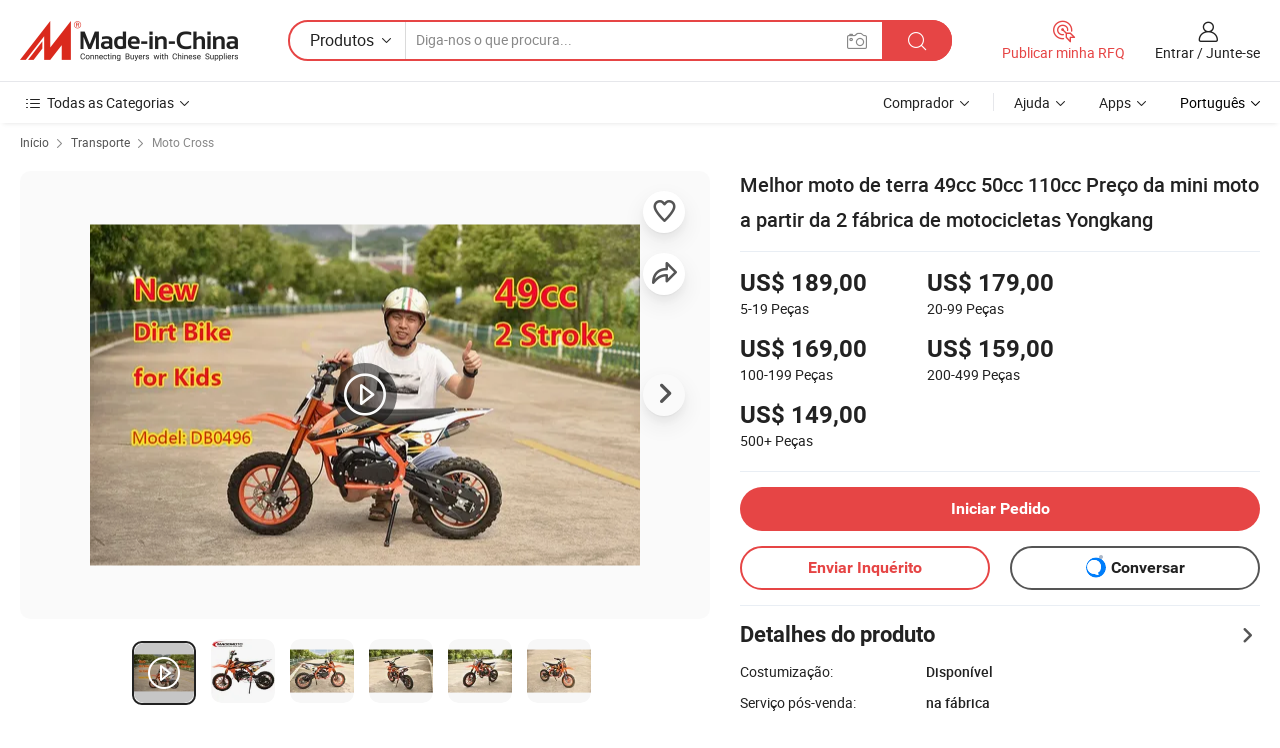

--- FILE ---
content_type: text/html;charset=UTF-8
request_url: https://pt.made-in-china.com/co_wiztem/product_Best-off-Road-49cc-50cc-110cc-Mini-Dirt-Bike-Price-From-2-Stroke-Motorcycle-Yongkang-Factory_ysrsnhsrgg.html
body_size: 33796
content:
<!DOCTYPE html>
<html lang="pt">
<head>
            <title>Melhor moto de terra 49cc 50cc 110cc Preço da mini moto a partir da 2 fábrica de motocicletas Yongkang - China Mini-moto de terra, mini-bicicleta de 49 cc</title>
        <meta content="text/html; charset=utf-8" http-equiv="Content-Type"/>
    <meta name="referrer" content="unsafe-url"/>
    <link rel="dns-prefetch" href="//www.micstatic.com">
    <link rel="dns-prefetch" href="//image.made-in-china.com">
    <link rel="dns-prefetch" href="//www.made-in-china.com">
    <link rel="dns-prefetch" href="//pylon.micstatic.com">
    <link rel="dns-prefetch" href="//expo.made-in-china.com">
    <link rel="dns-prefetch" href="//world.made-in-china.com">
    <link rel="dns-prefetch" href="//pic.made-in-china.com">
    <link rel="dns-prefetch" href="//fa.made-in-china.com">
                            <link rel="alternate" hreflang="en" href="https://wiztem.en.made-in-china.com/product/sQnReVIvhyhm/China-Best-off-Road-49cc-50cc-110cc-Mini-Dirt-Bike-Price-From-2-Stroke-Motorcycle-Yongkang-Factory.html" />
                                                        <link rel="alternate" hreflang="es" href="https://es.made-in-china.com/co_wiztem/product_Best-off-Road-49cc-50cc-110cc-Mini-Dirt-Bike-Price-From-2-Stroke-Motorcycle-Yongkang-Factory_ysrsnhsrgg.html" />
                                            <link rel="alternate" hreflang="pt" href="https://pt.made-in-china.com/co_wiztem/product_Best-off-Road-49cc-50cc-110cc-Mini-Dirt-Bike-Price-From-2-Stroke-Motorcycle-Yongkang-Factory_ysrsnhsrgg.html" />
                                            <link rel="alternate" hreflang="fr" href="https://fr.made-in-china.com/co_wiztem/product_Best-off-Road-49cc-50cc-110cc-Mini-Dirt-Bike-Price-From-2-Stroke-Motorcycle-Yongkang-Factory_ysrsnhsrgg.html" />
                                            <link rel="alternate" hreflang="ru" href="https://ru.made-in-china.com/co_wiztem/product_Best-off-Road-49cc-50cc-110cc-Mini-Dirt-Bike-Price-From-2-Stroke-Motorcycle-Yongkang-Factory_ysrsnhsrgg.html" />
                                            <link rel="alternate" hreflang="it" href="https://it.made-in-china.com/co_wiztem/product_Best-off-Road-49cc-50cc-110cc-Mini-Dirt-Bike-Price-From-2-Stroke-Motorcycle-Yongkang-Factory_ysrsnhsrgg.html" />
                                            <link rel="alternate" hreflang="de" href="https://de.made-in-china.com/co_wiztem/product_Best-off-Road-49cc-50cc-110cc-Mini-Dirt-Bike-Price-From-2-Stroke-Motorcycle-Yongkang-Factory_ysrsnhsrgg.html" />
                                            <link rel="alternate" hreflang="nl" href="https://nl.made-in-china.com/co_wiztem/product_Best-off-Road-49cc-50cc-110cc-Mini-Dirt-Bike-Price-From-2-Stroke-Motorcycle-Yongkang-Factory_ysrsnhsrgg.html" />
                                            <link rel="alternate" hreflang="ar" href="https://sa.made-in-china.com/co_wiztem/product_Best-off-Road-49cc-50cc-110cc-Mini-Dirt-Bike-Price-From-2-Stroke-Motorcycle-Yongkang-Factory_ysrsnhsrgg.html" />
                                            <link rel="alternate" hreflang="ko" href="https://kr.made-in-china.com/co_wiztem/product_Best-off-Road-49cc-50cc-110cc-Mini-Dirt-Bike-Price-From-2-Stroke-Motorcycle-Yongkang-Factory_ysrsnhsrgg.html" />
                                            <link rel="alternate" hreflang="ja" href="https://jp.made-in-china.com/co_wiztem/product_Best-off-Road-49cc-50cc-110cc-Mini-Dirt-Bike-Price-From-2-Stroke-Motorcycle-Yongkang-Factory_ysrsnhsrgg.html" />
                                            <link rel="alternate" hreflang="hi" href="https://hi.made-in-china.com/co_wiztem/product_Best-off-Road-49cc-50cc-110cc-Mini-Dirt-Bike-Price-From-2-Stroke-Motorcycle-Yongkang-Factory_ysrsnhsrgg.html" />
                                            <link rel="alternate" hreflang="th" href="https://th.made-in-china.com/co_wiztem/product_Best-off-Road-49cc-50cc-110cc-Mini-Dirt-Bike-Price-From-2-Stroke-Motorcycle-Yongkang-Factory_ysrsnhsrgg.html" />
                                            <link rel="alternate" hreflang="tr" href="https://tr.made-in-china.com/co_wiztem/product_Best-off-Road-49cc-50cc-110cc-Mini-Dirt-Bike-Price-From-2-Stroke-Motorcycle-Yongkang-Factory_ysrsnhsrgg.html" />
                                            <link rel="alternate" hreflang="vi" href="https://vi.made-in-china.com/co_wiztem/product_Best-off-Road-49cc-50cc-110cc-Mini-Dirt-Bike-Price-From-2-Stroke-Motorcycle-Yongkang-Factory_ysrsnhsrgg.html" />
                                            <link rel="alternate" hreflang="id" href="https://id.made-in-china.com/co_wiztem/product_Best-off-Road-49cc-50cc-110cc-Mini-Dirt-Bike-Price-From-2-Stroke-Motorcycle-Yongkang-Factory_ysrsnhsrgg.html" />
                                    <link rel="alternate" hreflang="x-default" href="https://wiztem.en.made-in-china.com/product/sQnReVIvhyhm/China-Best-off-Road-49cc-50cc-110cc-Mini-Dirt-Bike-Price-From-2-Stroke-Motorcycle-Yongkang-Factory.html" />
    <meta name="viewport" content="initial-scale=1.0,user-scalable=no,maximum-scale=1,width=device-width">
    <meta name="format-detection" content="telephone=no">
            <meta name="Keywords" content="Melhor moto de terra 49cc 50cc 110cc Preço da mini moto a partir da 2 fábrica de motocicletas Yongkang,Mini-moto de terra, mini-bicicleta de 49 cc"/>
            <meta name="Description"
              content="Melhor moto de terra 49cc 50cc 110cc Preço da mini moto a partir da 2 fábrica de motocicletas Yongkang,Encontre detalhes sobre Mini-moto de terra, mini-bicicleta de 49 cc a partir de Melhor moto de terra 49cc 50cc 110cc Preço da mini moto a partir da 2 fábrica de motocicletas Yongkang - Wiztem Industry Company Limited"/>
            <meta http-equiv="X-UA-Compatible" content="IE=Edge, chrome=1"/>
    <meta name="renderer" content="webkit"/>
             <meta property="og:title" content="[Hot Item] Melhor moto de terra 49cc 50cc 110cc Preço da mini moto a partir da 2 fábrica de motocicletas Yongkang"/>
<meta property="og:type" content="product"/>
<meta property="og:url" content="https://pt.made-in-china.com/co_wiztem/product_Best-off-Road-49cc-50cc-110cc-Mini-Dirt-Bike-Price-From-2-Stroke-Motorcycle-Yongkang-Factory_ysrsnhsrgg.html"/>
<meta property="og:image" content="https://image.made-in-china.com/2f0j00meMcWBHPntbU/Best-off-Road-49cc-50cc-110cc-Mini-Dirt-Bike-Price-From-2-Stroke-Motorcycle-Yongkang-Factory.jpg"/>
<meta property="og:site_name" content="Made-in-China.com"/>
<meta property="fb:admins" content="292039974180201"/>
<meta property="fb:page_id" content="10150525576765348"/>
<meta property="fb:app_id" content="205885989426763"/>
<meta property="og:description" content="Serviço pós-venda: na fábrica Garantia: 2 anos Tipo: Moto de terra Certificação: CE Deslocamento: Menos de 50CC Sistema de partida: Manual"/>
<meta property="product:price:amount" content="149.0" />
<meta property="product:price:currency" content="USD" />
<meta property="og:availability" content="instock" />
<link rel="canonical" href="https://pt.made-in-china.com/co_wiztem/product_Best-off-Road-49cc-50cc-110cc-Mini-Dirt-Bike-Price-From-2-Stroke-Motorcycle-Yongkang-Factory_ysrsnhsrgg.html" />
            <link rel="amphtml" href="https://pt.made-in-china.com/amp/co_wiztem/product_Best-off-Road-49cc-50cc-110cc-Mini-Dirt-Bike-Price-From-2-Stroke-Motorcycle-Yongkang-Factory_ysrsnhsrgg.html">
        <link rel="stylesheet" type="text/css" href="https://www.micstatic.com/landing/www/product/detail_v2/css/product-detail_620f98df.css" media="all"/>
            <link rel="stylesheet" type="text/css" href="https://www.micstatic.com/landing/www/product/detail_v2/css/product-details-mlan_9095978c.css" media="all"/>
                    <style>
            body .sr-com-place .com-place-two.sr-comInfo-sign .sign-item .tip-gold{
                top: -84px;
            }
        </style>
                <style>
            body .sr-com-place .com-place-two.sr-comInfo-sign .sign-item .tip-gold.tip-audit{
                top: -61px;
            }
        </style>
        <!-- Polyfill Code Begin --><script chaset="utf-8" type="text/javascript" src="https://www.micstatic.com/polyfill/polyfill-simplify_eb12d58d.js"></script><!-- Polyfill Code End --></head>
        <body class="theme-01 J-ATF" style="overflow-y: scroll;" probe-clarity="false" >
    <div style="position:absolute;top:0;left:0;width:1px;height:1px;overflow:hidden">
                                            <img src="//stat.made-in-china.com/event/rec.gif?type=10&data=%7B%22pdid%22%3A%222080460855%22%2C%22list%22%3A%5B%7B%22t%22%3A1%2C%22f%22%3A0%2C%22id%22%3A%22400041708%22%7D%2C%7B%22t%22%3A1%2C%22f%22%3A0%2C%22id%22%3A%22731671195%22%7D%2C%7B%22t%22%3A1%2C%22f%22%3A0%2C%22id%22%3A%22500004125%22%7D%2C%7B%22t%22%3A1%2C%22f%22%3A0%2C%22id%22%3A%221900675105%22%7D%2C%7B%22t%22%3A1%2C%22f%22%3A0%2C%22id%22%3A%22731815095%22%7D%2C%7B%22t%22%3A1%2C%22f%22%3A0%2C%22id%22%3A%22615214402%22%7D%2C%7B%22t%22%3A1%2C%22f%22%3A0%2C%22id%22%3A%222184418865%22%7D%2C%7B%22t%22%3A1%2C%22f%22%3A0%2C%22id%22%3A%222080361175%22%7D%2C%7B%22t%22%3A1%2C%22f%22%3A0%2C%22id%22%3A%222085494345%22%7D%2C%7B%22t%22%3A1%2C%22f%22%3A0%2C%22id%22%3A%222177216055%22%7D%5D%7D&st=838" alt=""/>
            </div>
    <input type="hidden" id="lan" name="lan" value="pt">
    <input type="hidden" name="pg_abp" id="pg_abp" value="a">
    <input type="hidden" name="isGoogleSeoBuyer" id="isGoogleSeoBuyer" value="false">
    <input type="hidden" name="verifiedTranslate" id="verifiedTranslate" value="Certificado Verificado">
    <input type="hidden" class="J-data-pid" value="2080460855">
            <input type="hidden" class="J-data-layout" value="2">
    <input type="hidden" value="prodDetail">
    <input type="hidden" id="loginUserName" value="wiztem"/>
    <input type="hidden" id="comReviewSourceId" name="comReviewSourceId" value="RExQITlUzJYy"/>
    <input type="hidden" name="user_behavior_trace_id" id="user_behavior_trace_id" value="1jf8ift9i7eew"/>
    <input type="hidden" name="receptionABTestSwitch" id="receptionABTestSwitch" value="true"/>
    <input type="hidden" name="alertReceptionCardWaitingTime" id="alertReceptionCardWaitingTime" value="1"/>
            <div id="header" ></div>
<script>
    function headerMlanInit() {
        const funcName = 'headerMlan';
        const app = new window[funcName]({target: document.getElementById('header'), props: {props: {"pageType":8,"logoTitle":"Fabricantes e Fornecedores","logoUrl":null,"base":{"buyerInfo":{"service":"Serviço","newUserGuide":"Guia de Usuário Novo","auditReport":"Audited Suppliers' Reports","meetSuppliers":"Meet Suppliers","onlineTrading":"Secured Trading Service","buyerCenter":"Central do Comprador","contactUs":"Fale Conosco","search":"Procurar","prodDirectory":"Diretório de Produtos","supplierDiscover":"Supplier Discover","sourcingRequest":"Postar Solicitação de Compra","quickLinks":"Quick Links","myFavorites":"Meus Favoritos","visitHistory":"História de Visita","buyer":"Comprador","blog":"Informações de Negócios"},"supplierInfo":{"supplier":"Fornecedor","joinAdvance":"加入高级会员","tradeServerMarket":"外贸服务市场","memberHome":"外贸e家","cloudExpo":"Smart Expo云展会","onlineTrade":"交易服务","internationalLogis":"国际物流","northAmericaBrandSailing":"北美全渠道出海","micDomesticTradeStation":"中国制造网内贸站"},"helpInfo":{"whyMic":"Why Made-in-China.com","auditSupplierWay":"Como auditamos fornecedores","securePaymentWay":"Como garantimos o pagamento","submitComplaint":"Enviar uma reclamação","contactUs":"Fale Conosco","faq":"FAQ","help":"Ajuda"},"appsInfo":{"downloadApp":"Baixar Aplicativo!","forBuyer":"Para o Comprador","forSupplier":"Para Fornecedor","exploreApp":"Explore os descontos exclusivos do aplicativo","apps":"Apps"},"languages":[{"lanCode":0,"simpleName":"en","name":"English","value":"https://wiztem.en.made-in-china.com/product/sQnReVIvhyhm/China-Best-off-Road-49cc-50cc-110cc-Mini-Dirt-Bike-Price-From-2-Stroke-Motorcycle-Yongkang-Factory.html","htmlLang":"en"},{"lanCode":5,"simpleName":"es","name":"Español","value":"https://es.made-in-china.com/co_wiztem/product_Best-off-Road-49cc-50cc-110cc-Mini-Dirt-Bike-Price-From-2-Stroke-Motorcycle-Yongkang-Factory_ysrsnhsrgg.html","htmlLang":"es"},{"lanCode":4,"simpleName":"pt","name":"Português","value":"https://pt.made-in-china.com/co_wiztem/product_Best-off-Road-49cc-50cc-110cc-Mini-Dirt-Bike-Price-From-2-Stroke-Motorcycle-Yongkang-Factory_ysrsnhsrgg.html","htmlLang":"pt"},{"lanCode":2,"simpleName":"fr","name":"Français","value":"https://fr.made-in-china.com/co_wiztem/product_Best-off-Road-49cc-50cc-110cc-Mini-Dirt-Bike-Price-From-2-Stroke-Motorcycle-Yongkang-Factory_ysrsnhsrgg.html","htmlLang":"fr"},{"lanCode":3,"simpleName":"ru","name":"Русский язык","value":"https://ru.made-in-china.com/co_wiztem/product_Best-off-Road-49cc-50cc-110cc-Mini-Dirt-Bike-Price-From-2-Stroke-Motorcycle-Yongkang-Factory_ysrsnhsrgg.html","htmlLang":"ru"},{"lanCode":8,"simpleName":"it","name":"Italiano","value":"https://it.made-in-china.com/co_wiztem/product_Best-off-Road-49cc-50cc-110cc-Mini-Dirt-Bike-Price-From-2-Stroke-Motorcycle-Yongkang-Factory_ysrsnhsrgg.html","htmlLang":"it"},{"lanCode":6,"simpleName":"de","name":"Deutsch","value":"https://de.made-in-china.com/co_wiztem/product_Best-off-Road-49cc-50cc-110cc-Mini-Dirt-Bike-Price-From-2-Stroke-Motorcycle-Yongkang-Factory_ysrsnhsrgg.html","htmlLang":"de"},{"lanCode":7,"simpleName":"nl","name":"Nederlands","value":"https://nl.made-in-china.com/co_wiztem/product_Best-off-Road-49cc-50cc-110cc-Mini-Dirt-Bike-Price-From-2-Stroke-Motorcycle-Yongkang-Factory_ysrsnhsrgg.html","htmlLang":"nl"},{"lanCode":9,"simpleName":"sa","name":"العربية","value":"https://sa.made-in-china.com/co_wiztem/product_Best-off-Road-49cc-50cc-110cc-Mini-Dirt-Bike-Price-From-2-Stroke-Motorcycle-Yongkang-Factory_ysrsnhsrgg.html","htmlLang":"ar"},{"lanCode":11,"simpleName":"kr","name":"한국어","value":"https://kr.made-in-china.com/co_wiztem/product_Best-off-Road-49cc-50cc-110cc-Mini-Dirt-Bike-Price-From-2-Stroke-Motorcycle-Yongkang-Factory_ysrsnhsrgg.html","htmlLang":"ko"},{"lanCode":10,"simpleName":"jp","name":"日本語","value":"https://jp.made-in-china.com/co_wiztem/product_Best-off-Road-49cc-50cc-110cc-Mini-Dirt-Bike-Price-From-2-Stroke-Motorcycle-Yongkang-Factory_ysrsnhsrgg.html","htmlLang":"ja"},{"lanCode":12,"simpleName":"hi","name":"हिन्दी","value":"https://hi.made-in-china.com/co_wiztem/product_Best-off-Road-49cc-50cc-110cc-Mini-Dirt-Bike-Price-From-2-Stroke-Motorcycle-Yongkang-Factory_ysrsnhsrgg.html","htmlLang":"hi"},{"lanCode":13,"simpleName":"th","name":"ภาษาไทย","value":"https://th.made-in-china.com/co_wiztem/product_Best-off-Road-49cc-50cc-110cc-Mini-Dirt-Bike-Price-From-2-Stroke-Motorcycle-Yongkang-Factory_ysrsnhsrgg.html","htmlLang":"th"},{"lanCode":14,"simpleName":"tr","name":"Türkçe","value":"https://tr.made-in-china.com/co_wiztem/product_Best-off-Road-49cc-50cc-110cc-Mini-Dirt-Bike-Price-From-2-Stroke-Motorcycle-Yongkang-Factory_ysrsnhsrgg.html","htmlLang":"tr"},{"lanCode":15,"simpleName":"vi","name":"Tiếng Việt","value":"https://vi.made-in-china.com/co_wiztem/product_Best-off-Road-49cc-50cc-110cc-Mini-Dirt-Bike-Price-From-2-Stroke-Motorcycle-Yongkang-Factory_ysrsnhsrgg.html","htmlLang":"vi"},{"lanCode":16,"simpleName":"id","name":"Bahasa Indonesia","value":"https://id.made-in-china.com/co_wiztem/product_Best-off-Road-49cc-50cc-110cc-Mini-Dirt-Bike-Price-From-2-Stroke-Motorcycle-Yongkang-Factory_ysrsnhsrgg.html","htmlLang":"id"}],"showMlan":true,"showRules":false,"rules":"Rules","language":"pt","menu":"Cardápio","subTitle":null,"subTitleLink":null,"stickyInfo":null},"categoryRegion":{"categories":"Todas as Categorias","categoryList":[{"name":"Agricultura & Alimento","value":"https://pt.made-in-china.com/category1_Agriculture-Food/Agriculture-Food_usssssssss.html","catCode":"1000000000"},{"name":"Roupa e Acessórios","value":"https://pt.made-in-china.com/category1_Apparel-Accessories/Apparel-Accessories_uussssssss.html","catCode":"1100000000"},{"name":"Artes & Artesanatos","value":"https://pt.made-in-china.com/category1_Arts-Crafts/Arts-Crafts_uyssssssss.html","catCode":"1200000000"},{"name":"Peças e Acessórios de Motos & Automóveis","value":"https://pt.made-in-china.com/category1_Auto-Motorcycle-Parts-Accessories/Auto-Motorcycle-Parts-Accessories_yossssssss.html","catCode":"2900000000"},{"name":"Malas, Bolsas & Caixas","value":"https://pt.made-in-china.com/category1_Bags-Cases-Boxes/Bags-Cases-Boxes_yhssssssss.html","catCode":"2600000000"},{"name":"Químicas","value":"https://pt.made-in-china.com/category1_Chemicals/Chemicals_uissssssss.html","catCode":"1300000000"},{"name":"Produtos de Computador","value":"https://pt.made-in-china.com/category1_Computer-Products/Computer-Products_iissssssss.html","catCode":"3300000000"},{"name":"Construção & Decoração","value":"https://pt.made-in-china.com/category1_Construction-Decoration/Construction-Decoration_ugssssssss.html","catCode":"1500000000"},{"name":"Aparelhos Eletrônicos de Consumo","value":"https://pt.made-in-china.com/category1_Consumer-Electronics/Consumer-Electronics_unssssssss.html","catCode":"1400000000"},{"name":"Elétrico & Eletrônico","value":"https://pt.made-in-china.com/category1_Electrical-Electronics/Electrical-Electronics_uhssssssss.html","catCode":"1600000000"},{"name":"Móveis","value":"https://pt.made-in-china.com/category1_Furniture/Furniture_yessssssss.html","catCode":"2700000000"},{"name":"Saúde & Medicina","value":"https://pt.made-in-china.com/category1_Health-Medicine/Health-Medicine_uessssssss.html","catCode":"1700000000"},{"name":"Equipamentos Industriais & Componentes","value":"https://pt.made-in-china.com/category1_Industrial-Equipment-Components/Industrial-Equipment-Components_inssssssss.html","catCode":"3400000000"},{"name":"Instrumentos & Medidores","value":"https://pt.made-in-china.com/category1_Instruments-Meters/Instruments-Meters_igssssssss.html","catCode":"3500000000"},{"name":"Indústria Leve & Uso Diário","value":"https://pt.made-in-china.com/category1_Light-Industry-Daily-Use/Light-Industry-Daily-Use_urssssssss.html","catCode":"1800000000"},{"name":"Iluminação","value":"https://pt.made-in-china.com/category1_Lights-Lighting/Lights-Lighting_isssssssss.html","catCode":"3000000000"},{"name":"Maquinaria de Manufatura & Processamento","value":"https://pt.made-in-china.com/category1_Manufacturing-Processing-Machinery/Manufacturing-Processing-Machinery_uossssssss.html","catCode":"1900000000"},{"name":"Metalúrgica, Mineral  Energia","value":"https://pt.made-in-china.com/category1_Metallurgy-Mineral-Energy/Metallurgy-Mineral-Energy_ysssssssss.html","catCode":"2000000000"},{"name":"Artigos de Escritório","value":"https://pt.made-in-china.com/category1_Office-Supplies/Office-Supplies_yrssssssss.html","catCode":"2800000000"},{"name":"Embalagem & Impressão","value":"https://pt.made-in-china.com/category1_Packaging-Printing/Packaging-Printing_ihssssssss.html","catCode":"3600000000"},{"name":"Segurança & Proteção","value":"https://pt.made-in-china.com/category1_Security-Protection/Security-Protection_ygssssssss.html","catCode":"2500000000"},{"name":"Serviço","value":"https://pt.made-in-china.com/category1_Service/Service_ynssssssss.html","catCode":"2400000000"},{"name":"Artigos de Esporte & Recreação","value":"https://pt.made-in-china.com/category1_Sporting-Goods-Recreation/Sporting-Goods-Recreation_iussssssss.html","catCode":"3100000000"},{"name":"Têxtil","value":"https://pt.made-in-china.com/category1_Textile/Textile_yussssssss.html","catCode":"2100000000"},{"name":"Ferramentas & Ferragem","value":"https://pt.made-in-china.com/category1_Tools-Hardware/Tools-Hardware_iyssssssss.html","catCode":"3200000000"},{"name":"Brinquedos","value":"https://pt.made-in-china.com/category1_Toys/Toys_yyssssssss.html","catCode":"2200000000"},{"name":"Transporte","value":"https://pt.made-in-china.com/category1_Transportation/Transportation_yissssssss.html","catCode":"2300000000"}],"more":"Mais"},"searchRegion":{"show":true,"lookingFor":"Diga-nos o que procura...","homeUrl":"//pt.made-in-china.com","products":"Produtos","suppliers":"Fornecedores","auditedFactory":null,"uploadImage":"Enviar Imagem","max20MbPerImage":"Máximo de 20 MB por imagem","yourRecentKeywords":"Suas Palavras-chave Recentes","clearHistory":"Limpar histórico","popularSearches":"pesquisas relacionadas","relatedSearches":"Mais","more":null,"maxSizeErrorMsg":"O carregamento falhou. O tamanho máximo da imagem é de 20 MB.","noNetworkErrorMsg":"Nenhuma conexão de rede. Por favor, verifique suas configurações de Internete e tente novamente.","uploadFailedErrorMsg":"Falha no upload. Formato de imagem incorreto. Formatos suportados: JPG, PNG, BMP.","relatedList":null,"relatedTitle":null,"relatedTitleLink":null,"formParams":null,"mlanFormParams":{"keyword":null,"inputkeyword":null,"type":null,"currentTab":null,"currentPage":null,"currentCat":null,"currentRegion":null,"currentProp":null,"submitPageUrl":null,"parentCat":null,"otherSearch":null,"currentAllCatalogCodes":null,"sgsMembership":null,"memberLevel":null,"topOrder":null,"size":null,"more":"mais","less":"less","staticUrl50":null,"staticUrl10":null,"staticUrl30":null,"condition":"0","conditionParamsList":[{"condition":"0","conditionName":null,"action":"/productSearch?keyword=#word#","searchUrl":null,"inputPlaceholder":null},{"condition":"1","conditionName":null,"action":"/companySearch?keyword=#word#","searchUrl":null,"inputPlaceholder":null}]},"enterKeywordTips":"Insira pelo menos uma palavra-chave para sua pesquisa.","openMultiSearch":false},"frequentRegion":{"rfq":{"rfq":"Publicar minha RFQ","searchRfq":"Search RFQs","acquireRfqHover":"Diga-nos o que você precisa e experimente a maneira mais fácil de obter cotações !","searchRfqHover":"Discover quality RFQs and connect with big-budget buyers"},"account":{"account":"Conta","signIn":"Entrar","join":"Junte-se","newUser":"Novo Usuário","joinFree":"Junte-se","or":"Ou","socialLogin":"Ao clicar em Entrar, Cadastre-se Gratuitamente ou Continuar com Facebook, Linkedin, Twitter, Google, %s, eu concordo com os %sUser Agreement%s e as %sPrivacy Policy%s","message":"Mensagens","quotes":"Citações","orders":"Pedidos","favorites":"Favoritos","visitHistory":"História de Visita","postSourcingRequest":"Postar Solicitação de Compra","hi":"Olá","signOut":"Sair","manageProduct":"Gerir Produtos","editShowroom":"Editar showroom","username":"","userType":null,"foreignIP":true,"currentYear":2026,"userAgreement":"Acordo do Usuário","privacyPolicy":"Política de Privacidade"},"message":{"message":"Mensagens","signIn":"Entrar","join":"Junte-se","newUser":"Novo Usuário","joinFree":"Junte-se","viewNewMsg":"Sign in to view the new messages","inquiry":"Inquéritos","rfq":"RFQs","awaitingPayment":"Awaiting payments","chat":"Conversar","awaitingQuotation":"Aguardando Cotações"},"cart":{"cart":"Cesta de consulta"}},"busiRegion":null,"previewRegion":null}}});
		const hoc=o=>(o.__proto__.$get=function(o){return this.$$.ctx[this.$$.props[o]]},o.__proto__.$getKeys=function(){return Object.keys(this.$$.props)},o.__proto__.$getProps=function(){return this.$get("props")},o.__proto__.$setProps=function(o){var t=this.$getKeys(),s={},p=this;t.forEach(function(o){s[o]=p.$get(o)}),s.props=Object.assign({},s.props,o),this.$set(s)},o.__proto__.$help=function(){console.log("\n            $set(props): void             | 设置props的值\n            $get(key: string): any        | 获取props指定key的值\n            $getKeys(): string[]          | 获取props所有key\n            $getProps(): any              | 获取props里key为props的值（适用nail）\n            $setProps(params: any): void  | 设置props里key为props的值（适用nail）\n            $on(ev, callback): func       | 添加事件监听，返回移除事件监听的函数\n            $destroy(): void              | 销毁组件并触发onDestroy事件\n        ")},o);
        window[`${funcName}Api`] = hoc(app);
    };
</script><script type="text/javascript" crossorigin="anonymous" onload="headerMlanInit()" src="https://www.micstatic.com/nail/pc/header-mlan_6f301846.js"></script>        <div class="sr-container J-layout ">
        <script type="text/x-data" class="J-mlan-stat-data">{"t":"mLanCou","f":"prodDetail","vId":null}</script>
                <div>
            <input type="hidden" id="J-detail-isProduct"/>
            <input type="hidden" id="loginUserName" value="wiztem"/>
            <input type="hidden" id="curLanCode" value="4"/>
            <input type="hidden" id="sensor_pg_v" value="pid:sQnReVIvhyhm,cid:RExQITlUzJYy,tp:104,stp:10403,plate:normal,sst:paid,is_trade:1,is_sample:0,is_rushorder:0,is_verified:2,abt:null,abp:a"/>
            <input type="hidden" id="productId" value="sQnReVIvhyhm"/>
            <input type="hidden" id="loginCountry" value="United_States"/>
            <input type="hidden" id="isUser" value="false"/>
            <input type="hidden" id="userEmailAddress" value=""/>
                            <input type="hidden" id="J-SlideNav-Survey" isLogin="true" isBuyer="true" comId="en" linkData="http://survey.made-in-china.com/index.php?sid=88194&lang=">
                        <script class="J-mlan-config" type="text/data-lang" data-lang="pt">
                {
                    "more": "Ver Tudo",
                    "less": "Ver Menos",
                    "pmore": "Mais",
                    "pless": "Menos",
                    "verifiedTranslate": "Certificado Verificado",
                    "emailRequired": "Por favor, digite o seu endereço de email.",
                    "email": "Por favor, digite o seu endereço de e-mail válido.",
                    "contentRequired": "Por favor, indique o conteúdo desta mensagem de negócios.",
                    "maxLength": "O conteúdo da sua consulta deve ter entre 20 e 4.000 caracteres.",
                    "quiryDialogTitle": "Digite o seu contato para construir a confiança com fornecedor (es)",
                    "videoTitle": "Assistir a Vídeos Relacionados",
                    "alsoViewTitle": "As pessoas que viram este produto também tinham visto",
                    "latestPriceTitle": "Insira seus requisitos detalhados para receber um orçamento preciso",
                    "Enter your email address":"Por favor, digite seu endereço de e-mail.",
                    "ratingReviews": "Avaliações e Revisões",
                    "selectOptions": ["Críticas de topo", "Mais recentes"],
                    "frequencyError": "Sua operação é muito frequente. Tente novamente mais tarde.",
                    "overallReviews": {
                        "title": "Revisões globais",
                        "reviews": "Comentários",
                        "star": "Estrela"
                    },
                    "customerSatisfaction": {
                        "title": "Satisfação do cliente",
                        "response": "Resposta",
                        "service": "Serviço",
                        "quality": "Qualidade",
                        "delivery": "Entrega"
                    },
                    "reviewDetails": {
                        "title": "Verificar Detalhes",
                        "verifiedPurchase": "Compra verificada",
                        "showPlace": {
                            "publicShow": "Public show",
                            "publicShowInProtection": "Public show (Protection period)",
                            "onlyInVo": "Only show in VO"
                        },
                        "modified": "Modificado"
                    },
                    "pager": {
                        "goTo": "Vá Para",
                        "page": "Página",
                        "next": "Próximo",
                        "prev": "Anterior",
                        "confirm": "confirme"
                    },
                    "loadingTip": "Carregando",
                    "foldingReviews": "Dobragem Commentaires Pliants",
                    "noInfoTemporarily": "Nenhuma informação temporariamente.",
                    "strengthLabel": "Etiqueta de resistência verificada",
                    "Negotiable":"Negociável",
                    "Free Shipping to {{country}} by {{carrier}}":"Frete grátis para {{country}} por {{carrier}}",
                    "Estimated delivery time $ Days":"Tempo estimado de entrega $ Dias",
                    "To be negotiated to {{country}} by {{carrier}}":"A negociar para {{country}} por {{carrier}}",
                    "US$ {{freight}} to {{country}} by {{carrier}}":"US$ {{freight}} para {{country}} por {{carrier}}",
                    "Still deciding? Get samples of $ !": "Ainda está decidindo? Pegue amostras de $ !",
                    "Shipping Cost": "Custo de Envio",
                    "Delivery": "Entrega",
                    "{{buyerName}} made an order recently.": "{{buyerName}} fez um pedido recentemente.",
                    "The hot selling product from our verified and experienced supplier.": "O produto mais vendido do nosso fornecedor verificado e experiente.",
                    "selectSkuSpec": "Selecione variações e quantidade",
                    "productSpecification": "Especificações do produto",
                    "productsTotalAmount": "Quantidade total de produtos",
                    "sendInquiry": "Enviar Inquérito",
                    "minOrderTips": "A quantidade do seu produto é menor que {{minTotalCount}} MOQ.",
                    "buyNow": "Comprar agora",
                    "startOrderRequest": "Iniciar Pedido",
                    "shippingFeeTips": "Não inclui taxas de envio."

                }
            </script>
            <div class="sr-layout-wrap sr-layout-resp">
                <div class="detail-top-bar" >
                                            <div class="sr-QPWords-cont">
                            <ul>
                                                                                                                                    <li class="sr-QPWords-item">
                                        <a href="https://pt.made-in-china.com" target="_blank" rel="nofollow">Início</a>
                                        <i class="ob-icon icon-right"></i>
                                                                                    <a href="https://pt.made-in-china.com/category1_Transportation/Transportation_yissssssss.html" target="_blank">Transporte</a>
                                            <i class="ob-icon icon-right"></i>
                                                                                <a href="https://pt.made-in-china.com/category23_Transportation/Dirt-Bike_yiyissssss_1.html" target="_blank">Moto Cross</a>
                                                                            </li>
                                                            </ul>
                        </div>
                                    </div>
                            </div>
                        <div class="sr-layout-detail clears">
                <div class="sr-detail-content clears">
                    <div class="sr-layout-block sr-layout-left">
                        <div class="sr-layout-content sr-proMainInfo J-sr-proMainInfo">
                            <div class="sr-proMainInfo-baseInfo J-proMainInfo-baseInfo" faw-module="main_function" faw-exposure>
        <div class="sr-proMainInfo-baseInfo-name">
            <h1 class="sr-proMainInfo-baseInfoH1 J-baseInfo-name" data-prod-tag="">
                <span class="J-meiAward"></span> <span>Melhor moto de terra 49cc 50cc 110cc Preço da mini moto a partir da 2 fábrica de motocicletas Yongkang</span>
            </h1>
            <div class="tag-wrapper">
                <div class="J-deal-tag"></div>
            </div>
                    </div>
            <div class="sr-proMainInfo-baseInfo-property">
            <div class="baseInfo-price-related">
                <div class="J-activity-banner attr-line"></div>
                <input type="hidden" id="inquiry4PriceHref" name="inquiry4PriceHref" value="//www.made-in-china.com/sendInquiry/prod_sQnReVIvhyhm_RExQITlUzJYy_0.html?plant=pt&from=shrom&type=cs&style=3&page=p_detail">
                <div class="swiper-proMainInfo-baseInfo-propertyGetPrice-container">
                    <input type="hidden" value="{'Porto':'Ningbo, China','Condições de Pagamento':'T/T, Western Union'}" id="priceProp">
                                                                                                        <div class="sr-proMainInfo-baseInfo-propertyPrice">
                                                    <div id="swiper-container" class="swiper-container-div">
                                <div class="swiper-wrapper-div">
                                                                            <div class="swiper-slide-div">
                                            <div class="swiper-money-container">US$ 189,00</div>
                                            <div class="swiper-unit-container">5-19 <span class="unit">Peças</span></div>
                                        </div>
                                                                            <div class="swiper-slide-div">
                                            <div class="swiper-money-container">US$ 179,00</div>
                                            <div class="swiper-unit-container">20-99 <span class="unit">Peças</span></div>
                                        </div>
                                                                            <div class="swiper-slide-div">
                                            <div class="swiper-money-container">US$ 169,00</div>
                                            <div class="swiper-unit-container">100-199 <span class="unit">Peças</span></div>
                                        </div>
                                                                            <div class="swiper-slide-div">
                                            <div class="swiper-money-container">US$ 159,00</div>
                                            <div class="swiper-unit-container">200-499 <span class="unit">Peças</span></div>
                                        </div>
                                                                            <div class="swiper-slide-div">
                                            <div class="swiper-money-container">US$ 149,00</div>
                                            <div class="swiper-unit-container">500+ <span class="unit">Peças</span></div>
                                        </div>
                                </div>
                            </div>
                    </div>
                </div>
                <div class="coupon-and-getlastprice">
                                            <div class="empty-glp-box"></div>
                                    </div>
            </div>
            <input type="hidden" id="login" value="false">
                        <div class="sr-proMainInfo-baseInfo-propertyAttr">
                <div>
        <input type="hidden" id="hasProdSpecs" value="false">
</div>
                                <div>
    <input type="hidden" id="supportRushOrder" value="false">
        <div class="sr-layout-block contact-block J-prod-btn-group">
            <div class="button-block order-button-block">
                            <a class="btns button-link-order btn-main J-select-prod-spec" target="_blank" href="//membercenter.made-in-china.com/newtrade/order/page/buyer-start-order.html?from=3&prodId=sQnReVIvhyhm&lan=pt" ads-data="st:122">Iniciar Pedido</a>
                        </div>
            <div class="button-block contact-btn">
                <a fun-inquiry-product class="btns button-link-contact J-prod-btn-contact" target="_blank" href="https://www.made-in-china.com/sendInquiry/prod_sQnReVIvhyhm_RExQITlUzJYy.html?plant=pt&from=shrom&type=cs&style=3&page=p_detail" rel="nofollow" ads-data="st:24,pdid:sQnReVIvhyhm,pcid:RExQITlUzJYy">
                    Enviar Inquérito
                </a>
            </div>
            <div class="sr-side-contSupplier-chat button-block J-sr-side-contSupplier-chat">
                <b text='[{"offline": {"text":"Conversar","title":"O fornecedor está offline agora, por favor, deixe sua mensagem."}, "online": {"text":"Conversar","title":"Converse com o fornecedor online agora!"}}]' class="tm3_chat_status" dataId="RExQITlUzJYy_sQnReVIvhyhm_1" inquiry="https://www.made-in-china.com/sendInquiry/prod_sQnReVIvhyhm_RExQITlUzJYy.html?plant=pt&from=shrom&type=cs&style=3&page=p_detail" processor="chat" cid="RExQITlUzJYy" style="display:none"></b>
                <span rel="nofollow" ads-data="st:13" class="tm-placeholder" title="Converse com o fornecedor online agora!" role="button" tabindex="0" aria-label="tm">
                                            Conversar </span>
            </div>
        </div>
        <div class="J-prod-btn-group-anchor"></div>
    </div>
                                    <div class="attr-line"></div>
                    <div class="product-details-title pointer J-prod-detail" ads-data="st:309">
                        <span>Detalhes do produto</span>
                        <span><i class="ob-icon icon-right"></i></span>
                    </div>
                    <table>
                        <tbody>
                                                        <tr>
                                <th width="166" class="th-label">Costumização:</th>
                                <td>Disponível</td>
                            </tr>
                                                        <tr>
                                <th width="166" class="th-label">Serviço pós-venda:</th>
                                <td>na fábrica</td>
                            </tr>
                                                        <tr>
                                <th width="166" class="th-label">Garantia:</th>
                                <td>2 anos</td>
                            </tr>
                        </tbody>
                    </table>
                                            <div class="attr-line"></div>
                        <div class="product-details-title">
                            <span>Envio</span>
                        </div>
                                                    <input type="hidden" id="aimArea" value="United States"/>
                            <table class="order-attr-table J-est-price">
                                <tbody>
                                <tr>
                                    <th width="166" class="th-label">
                                        Custo de Envio:
                                    </th>
                                    <td>
                                        Entre em contato com o fornecedor sobre frete e prazo estimado de entrega. </td>
                                </tr>
                                </tbody>
                            </table>
                        <div class="attr-line"></div>
                        <div class="product-details-title">
                            <span>Garantia de Pagamento</span>
                        </div>
                        <table class="order-attr-table">
                            <tbody>
                            <tr>
                                <th width="166" class="th-label" style="padding-bottom: 5px;">Métodos de Pagamento:</th>
                                <td style="padding-bottom: 5px;">
                                    <div style="display: flex;margin-bottom:5px;">
                                        <span style="margin-right: 5px;width: 40px;height: 23px;">
                                            <img src="//www.micstatic.com/landing/www/product/img/transparent.png" data-original="https://www.micstatic.com/landing/www/product/img/2017/trade/payment-method-visa.png?_v=1768540500548" width="40" height="23" alt="visa" data>
                                        </span>
                                        <span style="margin-right: 5px;width: 40px;height: 23px;">
                                            <img src="//www.micstatic.com/landing/www/product/img/transparent.png" data-original="https://www.micstatic.com/landing/www/product/img/2017/trade/payment-method-mastercard.png?_v=1768540500548" width="40" height="23" alt="mastercard">
                                        </span>
                                        <span style="margin-right: 5px;width: 40px;height: 23px;">
                                            <img src="//www.micstatic.com/landing/www/product/img/transparent.png" data-original="https://www.micstatic.com/landing/www/product/img/2017/trade/payment-method-discover.png?_v=1768540500548" width="40" height="23" alt="discover">
                                        </span>
                                        <span style="margin-right: 5px;width: 40px;height: 23px;">
                                            <img src="//www.micstatic.com/landing/www/product/img/transparent.png" data-original="https://www.micstatic.com/landing/www/product/img/2017/trade/payment-method-jcb.png?_v=1768540500548" width="40" height="23" alt="JCB">
                                        </span>
                                        <span style="margin-right: 5px;width: 40px;height: 23px;">
                                            <img src="//www.micstatic.com/landing/www/product/img/transparent.png" data-original="https://www.micstatic.com/landing/www/product/img/2017/trade/payment-method-diners-club.png?_v=1768540500548" width="40" height="23" alt="diners club">
                                        </span>
                                        <span style="margin-right: 5px;width: 40px;height: 23px;">
                                            <img src="//www.micstatic.com/landing/www/product/img/transparent.png" data-original="https://www.micstatic.com/landing/www/product/img/2017/trade/payment-method-american-express.png?_v=1768540500548" width="40" height="23" alt="american express">
                                        </span>
                                        <span style="margin-right: 5px;width: 40px;height: 23px;">
                                            <img src="//www.micstatic.com/landing/www/product/img/transparent.png" data-original="https://www.micstatic.com/landing/www/product/img/2017/trade/payment-method-tt.png?_v=1768540500548" width="40" height="23" alt="T/T">
                                        </span>
                                    </div>
                                    <div style="display: flex;">
                                        <span style="margin-right: 5px;width: 40px;height: 23px;">
                                            <img src="//www.micstatic.com/landing/www/product/img/transparent.png" data-original="https://www.micstatic.com/landing/www/product/img/2017/trade/pix.png?_v=1768540500548" width="40" height="23" alt="PIX">
                                        </span>
                                        <span style="margin-right: 5px;width: 40px;height: 23px;">
                                            <img src="//www.micstatic.com/landing/www/product/img/transparent.png" data-original="https://www.micstatic.com/landing/www/product/img/2017/trade/spei.png?_v=1768540500548" width="40" height="23" alt="SPEI">
                                        </span>
                                        <span style="margin-right: 5px;width: 40px;height: 23px;">
                                            <img src="//www.micstatic.com/landing/www/product/img/transparent.png" data-original="https://www.micstatic.com/landing/www/product/img/2017/trade/oxxo.png?_v=1768540500548" width="40" height="23" alt="OXXO">
                                        </span>
                                        <span style="margin-right: 5px;width: 40px;height: 23px;">
                                            <img src="//www.micstatic.com/landing/www/product/img/transparent.png" data-original="https://www.micstatic.com/landing/www/product/img/2017/trade/pse.png?_v=1768540500548" width="40" height="23" alt="PSE">
                                        </span>
                                        <span style="margin-right: 5px;width: 40px;height: 23px;">
                                            <img src="//www.micstatic.com/landing/www/product/img/transparent.png" data-original="https://www.micstatic.com/landing/www/product/img/2017/trade/ozow.png?_v=1768540500548" width="40" height="23" alt="OZOW">
                                        </span>
                                        <span style="margin-right: 5px;width: 40px;height: 23px;">
                                            <img src="//www.micstatic.com/landing/www/product/img/transparent.png" data-original="https://www.micstatic.com/landing/www/product/img/2017/trade/paypal.png?_v=1768540500548" width="40" height="23" alt="PayPal">
                                        </span>
                                    </div>
                                </td>
                            </tr>
                            <tr>
                                <th width="166" class="th-label">&nbsp;
                                </th>
                                <td>
                                    <span style="margin-right: 40px;color: #888;">
                                        Suporte a pagamentos em USD </span>
                                </td>
                            </tr>
                            </tbody>
                        </table>
                        <table class="order-attr-table">
                            <tbody>
                            <tr>
                                <th width="166" class="th-label">Pagamentos seguros:
                                </th>
                                <td>
                                                                        <span class="secure-payments">Cada pagamento que você faz no Made-in-China.com é protegido pela plataforma.</span>
                                </td>
                            </tr>
                            </tbody>
                        </table>
                        <table class="order-attr-table">
                            <tbody>
                            <tr>
                                <th width="166" class="th-label">Política de reembolso:
                                </th>
                                <td>
                                    <span class="refund-policy">Solicite um reembolso se seu pedido não for enviado, estiver faltando ou chegar com problemas no produto.</span>
                                </td>
                            </tr>
                            </tbody>
                        </table>
                                    <div class="attr-line"></div>
                <div class="sr-layout-block sr-com-place sr-com-place-top">
                                                                     <div faw-module="verified_company_homepage" faw-exposure>
    <input type="hidden" id="J-linkInfo" value="https://pt.made-in-china.com/co_wiztem/">
        <div id="product-multi-box-small">
                                </div>
    <div class="sr-linkTo-comInfo J-linkTo-comInfo" ads-data>
        <div class="sr-com com-place-one">
                            <div class="sr-com-logo" ads-data="st:185">
                    <img src="//www.micstatic.com/landing/www/product/img/transparent.png" data-original="//image.made-in-china.com/206f0j00VTGarhvlBtuP/Wiztem-Industry-Company-Limited.jpg" />
                </div>
                        <div class="sr-com-info">
                <div class="sr-comInfo-title ">
                    <div class="title-txt">
                        <a href="https://pt.made-in-china.com/co_wiztem/" target="_blank" ads-data="st:3" title="Wiztem Industry Company Limited"><span class="text-ellipsis">Wiztem Industry Company Limited</span> <i class="ob-icon icon-right"></i></a>
                    </div>
                </div>
                <div class="info-item-out">
                </div>
            </div>
            <div class="operate-wrapper">
                            </div>
        </div>
        <div class="rating-box">
            <div class='add_factory-icon'>
                                    </div>
            <div class="J-review-box" style="display: none">
                                    <div class="review-label">What's your impression of this company?</div>
                                <div class="score-item review-btn" ads-data="st:114">
                    <i class="ob-icon icon-fill-text"></i>
                    <span>review now</span>
                </div>
            </div>
        </div>
                <div class="sr-comInfo-sign com-place-two">
                            <div class="trade-service-gmv" ads-data="st:229">
                                            <div class="sign-item">
                            <i class="item-icon icon-deal"></i>
                            Secured Trading Service </div>
                                                        </div>
                                        <div class="sign-item" ads-data="st:186">
                                            <i class="item-icon icon-gold"></i>
                        Membro de Ouro <span class="txt-year">Desde 2005</span>
                                                                <div class="tip arrow-bottom tip-gold">
                        <div class="gold-content">
                            <div class="tip-con">
                                                                    <p class="tip-para">Fornecedores com licênças comerciais verificadas</p>
                                                            </div>
                        </div>
                    </div>
                </div>
                                                        <div class="sign-item as-logo-wrap" ads-data="st:113">
                    <img class="item-icon" src="https://www.micstatic.com/common/img/icon-new/as-short.png" alt="Fornecedor Auditado" />
                    Fornecedor Auditado <div class="tip arrow-bottom tip-gold">
                        <div class="gold-content">
                            <div class="tip-con">
                                <p class="tip-para">Auditado por uma agência de inspeção terceirizada independente</p>
                            </div>
                        </div>
                    </div>
                </div>
                    </div>
            <div class="com-place-three no-margin">
                                                    <div class="detail-col mod-2">
                        <div class="detail-infos">
                                                                                                                                                                    <div class="info-item ">
                                            <div class="info-label" title="Endereço">
                                                Endereço </div>
                                            <div class="info-fields" title="Greatwall Industrial Zone, Yongkang, Jinhua, Zhejiang, China">
                                                                                                                                                                                                            Greatwall Industrial Zone, Yongkang, Jinhua, Zhejiang, China
                                                                                                                                                </div>
                                        </div>
                                                                                                                                                                                                            <div class="info-item ">
                                            <div class="info-label" title="Termos Comerciais Internacionais(Incoterms)">
                                                Termos Comerciais Internacionais(Incoterms) </div>
                                            <div class="info-fields" title="FOB, CFR, CIF">
                                                                                                                                                                                                            FOB, CFR, CIF
                                                                                                                                                </div>
                                        </div>
                                                                                                                                                                                                            <div class="info-item ">
                                            <div class="info-label" title="Termos de Pagamento">
                                                Termos de Pagamento </div>
                                            <div class="info-fields" title="LC, T/T, D/P, PayPal, Western Union, Pagamento de pequena quantia, Money Gram">
                                                                                                                                                                                                            LC, T/T, D/P, PayPal, Western Union, Pagamento de pequena quantia, Money Gram
                                                                                                                                                </div>
                                        </div>
                                                                                                                        </div>
                    </div>
                            </div>
    </div>
</div> </div>
            </div>
        </div>
    </div>
<input type="hidden" id="contactNow"
       value="https://www.made-in-china.com/sendInquiry/prod_sQnReVIvhyhm_RExQITlUzJYy.html?plant=pt&from=shrom&type=cs&style=3&page=p_detail">
<input type="hidden" id="supportOrder" value="true"
       data-url="//membercenter.made-in-china.com/newtrade/order/page/buyer-start-order.html?from=3&prodId=sQnReVIvhyhm&sample=0">
    <style>
    .catalogForm .form-label{
        width: 190px;
    }
    .catalogForm .form-label em{
        color: #e64545;
        margin-right: 5px;
    }
    .catalogForm .form-fields{
        margin-left: 200px;
    }
</style>
<script type="text/template" id="J-catalog-dialog">
    <div class="alert-new mb20">
        <div class="alert-con alert-warn alert-state" style="width: 100%;">
            <span class="micon-state"><i class="ob-icon icon-caution"></i></span><span class="alert-txt">Please complete the form below, we will email the catalog to you.</span>
        </div>
    </div>
    <form action="" class="obelisk-form J-catalog-form catalogForm">
        <input type="hidden" name="source" value="2"/>
        <div class="form-item">
            <label class="form-label"><em>*</em>Email Address</label>
            <div class="form-fields">
                <input type="text" name="email" maxlength="160" class="input-text span-8" value=""/>
            </div>
        </div>
        <div class="form-item">
            <label class="form-label"><em>*</em>Name</label>
            <div class="form-fields">
                <input type="text" name="name" maxlength="50" class="input-text span-8" value=""/>
            </div>
        </div>
        <div class="form-item">
            <label class="form-label"><em>*</em>Country/Region</label>
            <div class="form-fields">
                <select class="span-8 J-countrySelect" select-css="span-8 select-flags" name="comCountry" value="">
                    {{ if(hotCountries && hotCountries.length>0){ }}
                    <optgroup label="--Please Select--">
                        {{ $.each(hotCountries,function(){ }}
                        <option {{ if(selected === this.countryKey){ }}selected="selected"{{ } }} value="{{-this.countryKey}}" select-countrycode="{{-this.countryCode}}" select-css="select-flag select-flag-{{-this.simpleCountryName.toLowerCase()}}" select-rm-areacode="{{-this.showAreaCodeFram}}">{{-this.coutryName}}</option>
                        {{ }) }}
                    </optgroup>
                    {{ } }}

                    {{ if(allCountries && allCountries.length>0){ }}
                    <optgroup label="--All Countries/Regions (A to Z)--">
                        {{ $.each(allCountries,function(){ }}
                        <option {{ if(selected === this.countryKey){ }}selected="selected"{{ } }} value="{{-this.countryKey}}" select-countrycode="{{-this.countryCode}}" select-css="select-flag select-flag-{{-this.simpleCountryName.toLowerCase()}}" select-rm-areacode="{{-this.showAreaCodeFram}}">{{-this.coutryName}}</option>
                        {{ }) }}
                    </optgroup>
                    {{ } }}
                </select>
            </div>
        </div>
        <div class="form-item J-validator-box hide">
            <label class="form-label"><em>*</em>Verification Code</label>
            <div class="form-fields">
                <span class="J-validator" id="J-validator"></span>
                <div class="feedback-block J-vcode-error" wrapfor="faptcha_response_field"></div>
            </div>
        </div>
    </form>
</script><script type="text/template" id="J-dia-success">
    <div class="dlg-result">
        <div class="state">
            <i class="micon succ">&#xe000;</i>
        </div>
        <div class="msg"><p>You have submitted the request successfully!</p><p>{{-retResult.tipMessage}}</p></div>
    </div>
</script><script type="text/template" id="J-dia-warn">
    <div class="dlg-result">
        <div class="state">
            <i class="micon warning">&#xe003;</i>
        </div>
        <div class="msg"><p>{{-retResult.tipMessage}}</p></div>
    </div>
</script><script type="text/template" id="J-dia-error">
    <div class="dlg-result">
        <div class="state">
            <i class="micon error">&#xe001;</i>
        </div>
        <div class="msg"><p>Sent failed!</p><p>{{-retResult.tipMessage}}</p></div>
    </div>
</script>                             <div class="J-smallImg-wrap">
    <div class="sr-proMainInfo-slide smallImg-wrap J-pic-box-small" faw-module="main_product" faw-exposure>
        <div class="tag-wrapper">
            <div class="J-ranking-tag"></div>
        </div>
        <div class="tip-online J-sample-online-tips" style="display: none">
            <ul class="tip-cont">
                <li>
                    <span class="online-icon online-icon-1"></span>
                    <span>Varredura no Local</span>
                </li>
                <li>
                    <span class="online-icon online-icon-2"></span>
                    <span>Duplicado Digital Preciso</span>
                </li>
                <li>
                    <span class="online-icon online-icon-3"></span>
                    <span>Ângulo Ilimitado</span>
                </li>
            </ul>
        </div>
        <input type="hidden" id="prodId" value=""/>
        <div class="sr-proMainInfo-slide-pic J-pic-list-wrap sr-proSlide">
            <div class="sr-proMainInfo-slide-container swiper-container J-pic-list-container">
                <div class="swiper-wrapper">
                                                                                                        <div class="sr-proMainInfo-slide-picItem swiper-slide J-play-video J-pic-item J-pic-large-item">
                            <div class="sr-prMainInfo-slide-inner">
                                <div class="sr-proMainInfo-slide-picInside J-play-video-wrap" faw-exposure-sub faw-video ads-data="st:15,item_type:prod_details,item_id:ixKtNgyDXphc,cloud_media_url:https://v.made-in-china.com/ucv/sbr/38b276b422162faf488eda5100d9b4/f5278d05b410278854352392244122_h264_def.mp4">
                                    <div class="play-video-btn J-play-video-btn">
                                                                                    <img src="//image.made-in-china.com/318f0j00mazGugYnVlkE/49ccKidsDirtBikeDB0496s-mp4.webp" alt="" >
                                                                                <span class="play-mark"><i class="ob-icon icon-play"></i></span>
                                        <script type="text/data-video">
                                        {
                                            "videoUrl": "https://v.made-in-china.com/ucv/sbr/38b276b422162faf488eda5100d9b4/f5278d05b410278854352392244122_h264_def.mp4",
                                    "vid": "1027885435",
                                    "autoplay": true
                                }
                                    </script>
                                    </div>
                                </div>
                            </div>
                        </div>
                            <div class="sr-proMainInfo-slide-picItem swiper-slide enlarge-hide J-pic-large-item J-pic-item" fsrc="//image.made-in-china.com/2f0j00meMcWBHPntbU/Best-off-Road-49cc-50cc-110cc-Mini-Dirt-Bike-Price-From-2-Stroke-Motorcycle-Yongkang-Factory.webp" >
                                <div class="sr-prMainInfo-slide-inner">
                                    <div class="sr-proMainInfo-slide-picInside">
                                                                                <a class="enlargeHref" href="javascript:void(0);" ads-data="st:9" >
                                                                                    <img class="J-picImg-zoom-in" ads-data="st:239" data-index="2" loading="lazy" src="//image.made-in-china.com/202f0j00meMcWBHPntbU/Best-off-Road-49cc-50cc-110cc-Mini-Dirt-Bike-Price-From-2-Stroke-Motorcycle-Yongkang-Factory.webp" alt="Melhor moto de terra 49cc 50cc 110cc Preço da mini moto a partir da 2 fábrica de motocicletas Yongkang pictures & photos">
                                                                                </a>
                                                                            </div>
                                                                            <div class="sr-proMainInfo-slide-picLarge J-pic-zoom-in" ads-data="st:239" data-index="2"></div>
                                                                                                                <input type="hidden" class="encodeImgId" value="FeMcDogPCxht"/>
                                                                    </div>
                            </div>
                            <div class="sr-proMainInfo-slide-picItem swiper-slide enlarge-hide J-pic-large-item J-pic-item" fsrc="//image.made-in-china.com/2f0j00AeMqiFPbrtkf/Best-off-Road-49cc-50cc-110cc-Mini-Dirt-Bike-Price-From-2-Stroke-Motorcycle-Yongkang-Factory.webp" >
                                <div class="sr-prMainInfo-slide-inner">
                                    <div class="sr-proMainInfo-slide-picInside">
                                                                                <a class="enlargeHref" href="javascript:void(0);" ads-data="st:9" >
                                                                                    <img class="J-picImg-zoom-in" ads-data="st:239" data-index="3" loading="lazy" src="//image.made-in-china.com/202f0j00AeMqiFPbrtkf/Best-off-Road-49cc-50cc-110cc-Mini-Dirt-Bike-Price-From-2-Stroke-Motorcycle-Yongkang-Factory.webp" alt="Melhor moto de terra 49cc 50cc 110cc Preço da mini moto a partir da 2 fábrica de motocicletas Yongkang pictures & photos">
                                                                                </a>
                                                                            </div>
                                                                            <div class="sr-proMainInfo-slide-picLarge J-pic-zoom-in" ads-data="st:239" data-index="3"></div>
                                                                                                                <input type="hidden" class="encodeImgId" value="weoViCLhEnWG"/>
                                                                    </div>
                            </div>
                            <div class="sr-proMainInfo-slide-picItem swiper-slide enlarge-hide J-pic-large-item J-pic-item" fsrc="//image.made-in-china.com/2f0j00TCMoiEHgIaku/Best-off-Road-49cc-50cc-110cc-Mini-Dirt-Bike-Price-From-2-Stroke-Motorcycle-Yongkang-Factory.webp" >
                                <div class="sr-prMainInfo-slide-inner">
                                    <div class="sr-proMainInfo-slide-picInside">
                                                                                <a class="enlargeHref" href="javascript:void(0);" ads-data="st:9" >
                                                                                    <img class="J-picImg-zoom-in" ads-data="st:239" data-index="4" loading="lazy" src="//image.made-in-china.com/202f0j00TCMoiEHgIaku/Best-off-Road-49cc-50cc-110cc-Mini-Dirt-Bike-Price-From-2-Stroke-Motorcycle-Yongkang-Factory.webp" alt="Melhor moto de terra 49cc 50cc 110cc Preço da mini moto a partir da 2 fábrica de motocicletas Yongkang pictures & photos">
                                                                                </a>
                                                                            </div>
                                                                            <div class="sr-proMainInfo-slide-picLarge J-pic-zoom-in" ads-data="st:239" data-index="4"></div>
                                                                                                                <input type="hidden" class="encodeImgId" value="mbMWiEgYunkR"/>
                                                                    </div>
                            </div>
                            <div class="sr-proMainInfo-slide-picItem swiper-slide enlarge-hide J-pic-large-item J-pic-item" fsrc="//image.made-in-china.com/2f0j00EMvqWgHKatbz/Best-off-Road-49cc-50cc-110cc-Mini-Dirt-Bike-Price-From-2-Stroke-Motorcycle-Yongkang-Factory.webp" >
                                <div class="sr-prMainInfo-slide-inner">
                                    <div class="sr-proMainInfo-slide-picInside">
                                                                                <a class="enlargeHref" href="javascript:void(0);" ads-data="st:9" >
                                                                                    <img class="J-picImg-zoom-in" ads-data="st:239" data-index="5" loading="lazy" src="//image.made-in-china.com/202f0j00EMvqWgHKatbz/Best-off-Road-49cc-50cc-110cc-Mini-Dirt-Bike-Price-From-2-Stroke-Motorcycle-Yongkang-Factory.webp" alt="Melhor moto de terra 49cc 50cc 110cc Preço da mini moto a partir da 2 fábrica de motocicletas Yongkang pictures & photos">
                                                                                </a>
                                                                            </div>
                                                                            <div class="sr-proMainInfo-slide-picLarge J-pic-zoom-in" ads-data="st:239" data-index="5"></div>
                                                                                                                <input type="hidden" class="encodeImgId" value="xMoVHruKJnhU"/>
                                                                    </div>
                            </div>
                            <div class="sr-proMainInfo-slide-picItem swiper-slide enlarge-hide J-pic-large-item J-pic-item" fsrc="//image.made-in-china.com/2f0j00tCvchVHlJQqz/Best-off-Road-49cc-50cc-110cc-Mini-Dirt-Bike-Price-From-2-Stroke-Motorcycle-Yongkang-Factory.webp" >
                                <div class="sr-prMainInfo-slide-inner">
                                    <div class="sr-proMainInfo-slide-picInside">
                                                                                <a class="enlargeHref" href="javascript:void(0);" ads-data="st:9" >
                                                                                    <img class="J-picImg-zoom-in" ads-data="st:239" data-index="6" loading="lazy" src="//image.made-in-china.com/202f0j00tCvchVHlJQqz/Best-off-Road-49cc-50cc-110cc-Mini-Dirt-Bike-Price-From-2-Stroke-Motorcycle-Yongkang-Factory.webp" alt="Melhor moto de terra 49cc 50cc 110cc Preço da mini moto a partir da 2 fábrica de motocicletas Yongkang pictures & photos">
                                                                                </a>
                                                                            </div>
                                                                            <div class="sr-proMainInfo-slide-picLarge J-pic-zoom-in" ads-data="st:239" data-index="6"></div>
                                                                                                                <input type="hidden" class="encodeImgId" value="xbqcHIglOQVU"/>
                                                                    </div>
                            </div>
                            <div class="sr-proMainInfo-slide-picItem swiper-slide enlarge-hide J-pic-large-item J-pic-item" fsrc="//image.made-in-china.com/2f0j00TMebVBHCHQqr/Best-off-Road-49cc-50cc-110cc-Mini-Dirt-Bike-Price-From-2-Stroke-Motorcycle-Yongkang-Factory.webp" >
                                <div class="sr-prMainInfo-slide-inner">
                                    <div class="sr-proMainInfo-slide-picInside">
                                                                                <a class="enlargeHref" href="javascript:void(0);" ads-data="st:9" >
                                                                                    <img class="J-picImg-zoom-in" ads-data="st:239" data-index="7" loading="lazy" src="//image.made-in-china.com/202f0j00TMebVBHCHQqr/Best-off-Road-49cc-50cc-110cc-Mini-Dirt-Bike-Price-From-2-Stroke-Motorcycle-Yongkang-Factory.webp" alt="Melhor moto de terra 49cc 50cc 110cc Preço da mini moto a partir da 2 fábrica de motocicletas Yongkang pictures & photos">
                                                                                </a>
                                                                            </div>
                                                                            <div class="sr-proMainInfo-slide-picLarge J-pic-zoom-in" ads-data="st:239" data-index="7"></div>
                                                                                                                <input type="hidden" class="encodeImgId" value="mMehIogbgQVr"/>
                                                                    </div>
                            </div>
                                    </div>
                                    <div ads-data="st:240" class="large-pic-slide-left J-largePicSlideLeft" style="display: none;" ><i class="ob-icon icon-left"></i></div>
                    <div ads-data="st:240" class="large-pic-slide-right J-largePicSlideRight" style="display: flex;" ><i class="ob-icon icon-right"></i></div>
                            </div>
        </div>
                    <div class="sr-proMainInfo-slide-page J-pic-dots-wrap">
                                    <div class="sr-proMainInfo-slide-pageBtnL disabled J-proSlide-left">
                        <i class="ob-icon icon-left"></i>
                    </div>
                    <div class="sr-proMainInfo-slide-pageBtnR J-proSlide-right">
                        <i class="ob-icon icon-right"></i>
                    </div>
                                    <div class="sr-proMainInfo-slide-pageMain ">
                        <ul class="sr-proMainInfo-slide-pageUl sroll J-proSlide-content">
                                                                                                                                                <li class="J-pic-dot selected">
                                    <div class="sr-proMainInfo-slide-pageInside">
                                        <img src="//www.micstatic.com/landing/www/product/img/transparent.png" data-original="//image.made-in-china.com/313f0j00mazGugYnVlkE/49cc-Kids-Dirt-Bike-DB0496-s-mp4.webp" alt="" >
                                        <a href="javascript:void(0);" class="img-video J-dot-play"><i class="ob-icon icon-play"></i></a>
                                    </div>
                                </li>
                                                                                                                                    <li class="J-pic-dot">
                                        <div class="sr-proMainInfo-slide-pageInside" ads-data="st:9">
                                            <img src="//www.micstatic.com/landing/www/product/img/transparent.png" data-original="//image.made-in-china.com/3f2j00meMcWBHPntbU/Best-off-Road-49cc-50cc-110cc-Mini-Dirt-Bike-Price-From-2-Stroke-Motorcycle-Yongkang-Factory.webp" alt="Melhor moto de terra 49cc 50cc 110cc Preço da mini moto a partir da 2 fábrica de motocicletas Yongkang" title="Melhor moto de terra 49cc 50cc 110cc Preço da mini moto a partir da 2 fábrica de motocicletas Yongkang">
                                        </div>
                                    </li>
                                                                                                        <li class="J-pic-dot">
                                        <div class="sr-proMainInfo-slide-pageInside" ads-data="st:9">
                                            <img src="//www.micstatic.com/landing/www/product/img/transparent.png" data-original="//image.made-in-china.com/3f2j00AeMqiFPbrtkf/Best-off-Road-49cc-50cc-110cc-Mini-Dirt-Bike-Price-From-2-Stroke-Motorcycle-Yongkang-Factory.webp" alt="Melhor moto de terra 49cc 50cc 110cc Preço da mini moto a partir da 2 fábrica de motocicletas Yongkang" title="Melhor moto de terra 49cc 50cc 110cc Preço da mini moto a partir da 2 fábrica de motocicletas Yongkang">
                                        </div>
                                    </li>
                                                                                                        <li class="J-pic-dot">
                                        <div class="sr-proMainInfo-slide-pageInside" ads-data="st:9">
                                            <img src="//www.micstatic.com/landing/www/product/img/transparent.png" data-original="//image.made-in-china.com/3f2j00TCMoiEHgIaku/Best-off-Road-49cc-50cc-110cc-Mini-Dirt-Bike-Price-From-2-Stroke-Motorcycle-Yongkang-Factory.webp" alt="Melhor moto de terra 49cc 50cc 110cc Preço da mini moto a partir da 2 fábrica de motocicletas Yongkang" title="Melhor moto de terra 49cc 50cc 110cc Preço da mini moto a partir da 2 fábrica de motocicletas Yongkang">
                                        </div>
                                    </li>
                                                                                                        <li class="J-pic-dot">
                                        <div class="sr-proMainInfo-slide-pageInside" ads-data="st:9">
                                            <img src="//www.micstatic.com/landing/www/product/img/transparent.png" data-original="//image.made-in-china.com/3f2j00EMvqWgHKatbz/Best-off-Road-49cc-50cc-110cc-Mini-Dirt-Bike-Price-From-2-Stroke-Motorcycle-Yongkang-Factory.webp" alt="Melhor moto de terra 49cc 50cc 110cc Preço da mini moto a partir da 2 fábrica de motocicletas Yongkang" title="Melhor moto de terra 49cc 50cc 110cc Preço da mini moto a partir da 2 fábrica de motocicletas Yongkang">
                                        </div>
                                    </li>
                                                                                                        <li class="J-pic-dot">
                                        <div class="sr-proMainInfo-slide-pageInside" ads-data="st:9">
                                            <img src="//www.micstatic.com/landing/www/product/img/transparent.png" data-original="//image.made-in-china.com/3f2j00tCvchVHlJQqz/Best-off-Road-49cc-50cc-110cc-Mini-Dirt-Bike-Price-From-2-Stroke-Motorcycle-Yongkang-Factory.webp" alt="Melhor moto de terra 49cc 50cc 110cc Preço da mini moto a partir da 2 fábrica de motocicletas Yongkang" title="Melhor moto de terra 49cc 50cc 110cc Preço da mini moto a partir da 2 fábrica de motocicletas Yongkang">
                                        </div>
                                    </li>
                                                                                                        <li class="J-pic-dot">
                                        <div class="sr-proMainInfo-slide-pageInside" ads-data="st:9">
                                            <img src="//www.micstatic.com/landing/www/product/img/transparent.png" data-original="//image.made-in-china.com/3f2j00TMebVBHCHQqr/Best-off-Road-49cc-50cc-110cc-Mini-Dirt-Bike-Price-From-2-Stroke-Motorcycle-Yongkang-Factory.webp" alt="Melhor moto de terra 49cc 50cc 110cc Preço da mini moto a partir da 2 fábrica de motocicletas Yongkang" title="Melhor moto de terra 49cc 50cc 110cc Preço da mini moto a partir da 2 fábrica de motocicletas Yongkang">
                                        </div>
                                    </li>
                                                                                    </ul>
                    </div>
                            </div>
                                    <div class="fav-share-wrap">
                <span class="act-item fav-wrap">
                                        <a fun-favorite rel="nofollow" href="javascript:void(0);" class="J-added-to-product-fav link-with-icon J-add2Fav J-added already-fav-new" cz-username="wiztem" cz-sourceid="sQnReVIvhyhm" cz-sourcetype="prod" style="display:none"><i class="J-fav-icon ob-icon icon-heart-f"></i></a>
                    <a fun-favorite rel="nofollow" href="javascript:void(0);" class="J-add-to-product-fav link-with-icon J-add2Fav" cz-username="wiztem" cz-sourceid="sQnReVIvhyhm" cz-sourcetype="prod" style="display:block" ads-data="st:17,pdid:sQnReVIvhyhm,pcid:RExQITlUzJYy"><i class="J-fav-icon ob-icon icon-heart"></i><i class="J-fav-icon ob-icon icon-heart-f" style="display: none;"></i></a>
                </span>
                                                                                                        <span class="act-item share-wrap share-wrap-visiable J-share">
                    <span>
                        <i class="ob-icon icon-right-rotation"></i>
                    </span>
                    <div class="sns-wrap" ads-data="st:18">
                        <span class="share-empty-box"></span>
                                                                                                <a rel="nofollow" target="_blank" ads-data="st:18,pdid:sQnReVIvhyhm,pcid:RExQITlUzJYy" class="sns-icon facebook" href="https://www.facebook.com/sharer.php?app_id=418856551555971&u=https://pt.made-in-china.com/co_wiztem/product_Best-off-Road-49cc-50cc-110cc-Mini-Dirt-Bike-Price-From-2-Stroke-Motorcycle-Yongkang-Factory_ysrsnhsrgg.html" title="Facebook"></a>
                        <a rel="nofollow" target="_blank" ads-data="st:18,pdid:sQnReVIvhyhm,pcid:RExQITlUzJYy" class="sns-icon twitter" href="https://twitter.com/intent/tweet?text=Melhor+moto+de+terra+49cc+50cc+110cc+Pre%C3%A7o+da+mini+moto+a+partir+da+2+f%C3%A1brica+de+motocicletas+Yongkang%7C+pt.made-in-china.com%3A&url=https://pt.made-in-china.com/co_wiztem/product_Best-off-Road-49cc-50cc-110cc-Mini-Dirt-Bike-Price-From-2-Stroke-Motorcycle-Yongkang-Factory_ysrsnhsrgg.html" title="X"></a>
                        <a rel="nofollow" target="_blank" ads-data="st:18,pdid:sQnReVIvhyhm,pcid:RExQITlUzJYy" class="sns-icon pinterest" href=" https://www.pinterest.com/pin/create/button/?url=https://pt.made-in-china.com/co_wiztem/product_Best-off-Road-49cc-50cc-110cc-Mini-Dirt-Bike-Price-From-2-Stroke-Motorcycle-Yongkang-Factory_ysrsnhsrgg.html&media=//image.made-in-china.com/43f34j00meMcWBHPntbU/Best-off-Road-49cc-50cc-110cc-Mini-Dirt-Bike-Price-From-2-Stroke-Motorcycle-Yongkang-Factory.jpg&description=Melhor+moto+de+terra+49cc+50cc+110cc+Pre%C3%A7o+da+mini+moto+a+partir+da+2+f%C3%A1brica+de+motocicletas+Yongkang%7C+pt.made-in-china.com%3A" title="Pinterest"></a>
                        <a rel="nofollow" target="_blank" ads-data="st:18,pdid:sQnReVIvhyhm,pcid:RExQITlUzJYy" class="sns-icon linkedin" href="https://www.linkedin.com/cws/share?url=https://pt.made-in-china.com/co_wiztem/product_Best-off-Road-49cc-50cc-110cc-Mini-Dirt-Bike-Price-From-2-Stroke-Motorcycle-Yongkang-Factory_ysrsnhsrgg.html&isFramed=true" title="Linkedin"></a>
                        <div class="mail link-blue fr">
                            <iframe src="about:blank" frameborder="0" id="I-email-this-page" name="I-email-this-page" width="0" height="0" style="width:0;height:0;"></iframe>
                                <a class="micpm" href="https://wiztem.en.made-in-china.com/share/sQnReVIvhyhm/China-Best-off-Road-49cc-50cc-110cc-Mini-Dirt-Bike-Price-From-2-Stroke-Motorcycle-Yongkang-Factory.html?lanCode=4" rel="nofollow" title="Email" target="I-email-this-page" ads-data="st:18,pdid:sQnReVIvhyhm,pcid:RExQITlUzJYy"><i class="micon" title="Email this page"></i></a>
                        </div>
                    </div>
                </span>
                                    </div>
                                                                <div id="product-multi-box-big">
                                                </div>
    </div>
</div>
<div class="bigImg-wrap J-bigImg-wrap" style="display: none">
    <div class="sr-proMainInfo-slide J-pic-box-big">
        <input type="hidden" id="prodId" value=""/>
        <div class="sr-proMainInfo-slide-pic J-pic-list-wrap sr-proSlide">
            <div class="sr-proMainInfo-slide-container swiper-container J-pic-list-container">
                <div class="swiper-wrapper">
                                                                                                        <div class="sr-proMainInfo-slide-picItem swiper-slide J-play-video J-pic-item J-pic-large-item">
                            <div class="sr-prMainInfo-slide-inner">
                                <div class="sr-proMainInfo-slide-picInside J-play-video-wrap" faw-video ads-data="pdid:sQnReVIvhyhm,pcid:RExQITlUzJYy,item_type:prod_details,item_id:ixKtNgyDXphc,cloud_media_url:https://v.made-in-china.com/ucv/sbr/38b276b422162faf488eda5100d9b4/f5278d05b410278854352392244122_h264_def.mp4">
                                    <div class="play-video-btn J-play-video-btn">
                                                                                    <img loading="lazy" src="//image.made-in-china.com/229f0j00mazGugYnVlkE/49ccKidsDirtBikeDB0496s-mp4.webp" alt="" >
                                                                                <span class="play-mark"><i class="ob-icon icon-play"></i></span>
                                        <script type="text/data-video">
                                        {
                                            "videoUrl": "https://v.made-in-china.com/ucv/sbr/38b276b422162faf488eda5100d9b4/f5278d05b410278854352392244122_h264_def.mp4",
                                    "vid": "1027885435",
                                    "autoplay": true
                                }
                                    </script>
                                    </div>
                                </div>
                            </div>
                        </div>
                            <div class="sr-proMainInfo-slide-picItem swiper-slide enlarge-hide J-pic-large-item J-pic-item">
                                <div class="sr-prMainInfo-slide-inner">
                                    <div class="sr-proMainInfo-slide-picInside" fsrc="//image.made-in-china.com/2f0j00meMcWBHPntbU/Best-off-Road-49cc-50cc-110cc-Mini-Dirt-Bike-Price-From-2-Stroke-Motorcycle-Yongkang-Factory.webp" >
                                                                                <a class="enlargeHref" href="javascript:void(0);" >
                                                                                    <img loading="lazy" src="//image.made-in-china.com/203f0j00meMcWBHPntbU/Best-off-Road-49cc-50cc-110cc-Mini-Dirt-Bike-Price-From-2-Stroke-Motorcycle-Yongkang-Factory.webp" alt="Melhor moto de terra 49cc 50cc 110cc Preço da mini moto a partir da 2 fábrica de motocicletas Yongkang pictures & photos">
                                                                                </a>
                                                                            </div>
                                                                            <input type="hidden" class="encodeImgId" value="FeMcDogPCxht"/>
                                                                    </div>
                            </div>
                            <div class="sr-proMainInfo-slide-picItem swiper-slide enlarge-hide J-pic-large-item J-pic-item">
                                <div class="sr-prMainInfo-slide-inner">
                                    <div class="sr-proMainInfo-slide-picInside" fsrc="//image.made-in-china.com/2f0j00AeMqiFPbrtkf/Best-off-Road-49cc-50cc-110cc-Mini-Dirt-Bike-Price-From-2-Stroke-Motorcycle-Yongkang-Factory.webp" >
                                                                                <a class="enlargeHref" href="javascript:void(0);" >
                                                                                    <img loading="lazy" src="//image.made-in-china.com/203f0j00AeMqiFPbrtkf/Best-off-Road-49cc-50cc-110cc-Mini-Dirt-Bike-Price-From-2-Stroke-Motorcycle-Yongkang-Factory.webp" alt="Melhor moto de terra 49cc 50cc 110cc Preço da mini moto a partir da 2 fábrica de motocicletas Yongkang pictures & photos">
                                                                                </a>
                                                                            </div>
                                                                            <input type="hidden" class="encodeImgId" value="weoViCLhEnWG"/>
                                                                    </div>
                            </div>
                            <div class="sr-proMainInfo-slide-picItem swiper-slide enlarge-hide J-pic-large-item J-pic-item">
                                <div class="sr-prMainInfo-slide-inner">
                                    <div class="sr-proMainInfo-slide-picInside" fsrc="//image.made-in-china.com/2f0j00TCMoiEHgIaku/Best-off-Road-49cc-50cc-110cc-Mini-Dirt-Bike-Price-From-2-Stroke-Motorcycle-Yongkang-Factory.webp" >
                                                                                <a class="enlargeHref" href="javascript:void(0);" >
                                                                                    <img loading="lazy" src="//image.made-in-china.com/203f0j00TCMoiEHgIaku/Best-off-Road-49cc-50cc-110cc-Mini-Dirt-Bike-Price-From-2-Stroke-Motorcycle-Yongkang-Factory.webp" alt="Melhor moto de terra 49cc 50cc 110cc Preço da mini moto a partir da 2 fábrica de motocicletas Yongkang pictures & photos">
                                                                                </a>
                                                                            </div>
                                                                            <input type="hidden" class="encodeImgId" value="mbMWiEgYunkR"/>
                                                                    </div>
                            </div>
                            <div class="sr-proMainInfo-slide-picItem swiper-slide enlarge-hide J-pic-large-item J-pic-item">
                                <div class="sr-prMainInfo-slide-inner">
                                    <div class="sr-proMainInfo-slide-picInside" fsrc="//image.made-in-china.com/2f0j00EMvqWgHKatbz/Best-off-Road-49cc-50cc-110cc-Mini-Dirt-Bike-Price-From-2-Stroke-Motorcycle-Yongkang-Factory.webp" >
                                                                                <a class="enlargeHref" href="javascript:void(0);" >
                                                                                    <img loading="lazy" src="//image.made-in-china.com/203f0j00EMvqWgHKatbz/Best-off-Road-49cc-50cc-110cc-Mini-Dirt-Bike-Price-From-2-Stroke-Motorcycle-Yongkang-Factory.webp" alt="Melhor moto de terra 49cc 50cc 110cc Preço da mini moto a partir da 2 fábrica de motocicletas Yongkang pictures & photos">
                                                                                </a>
                                                                            </div>
                                                                            <input type="hidden" class="encodeImgId" value="xMoVHruKJnhU"/>
                                                                    </div>
                            </div>
                            <div class="sr-proMainInfo-slide-picItem swiper-slide enlarge-hide J-pic-large-item J-pic-item">
                                <div class="sr-prMainInfo-slide-inner">
                                    <div class="sr-proMainInfo-slide-picInside" fsrc="//image.made-in-china.com/2f0j00tCvchVHlJQqz/Best-off-Road-49cc-50cc-110cc-Mini-Dirt-Bike-Price-From-2-Stroke-Motorcycle-Yongkang-Factory.webp" >
                                                                                <a class="enlargeHref" href="javascript:void(0);" >
                                                                                    <img loading="lazy" src="//image.made-in-china.com/203f0j00tCvchVHlJQqz/Best-off-Road-49cc-50cc-110cc-Mini-Dirt-Bike-Price-From-2-Stroke-Motorcycle-Yongkang-Factory.webp" alt="Melhor moto de terra 49cc 50cc 110cc Preço da mini moto a partir da 2 fábrica de motocicletas Yongkang pictures & photos">
                                                                                </a>
                                                                            </div>
                                                                            <input type="hidden" class="encodeImgId" value="xbqcHIglOQVU"/>
                                                                    </div>
                            </div>
                            <div class="sr-proMainInfo-slide-picItem swiper-slide enlarge-hide J-pic-large-item J-pic-item">
                                <div class="sr-prMainInfo-slide-inner">
                                    <div class="sr-proMainInfo-slide-picInside" fsrc="//image.made-in-china.com/2f0j00TMebVBHCHQqr/Best-off-Road-49cc-50cc-110cc-Mini-Dirt-Bike-Price-From-2-Stroke-Motorcycle-Yongkang-Factory.webp" >
                                                                                <a class="enlargeHref" href="javascript:void(0);" >
                                                                                    <img loading="lazy" src="//image.made-in-china.com/203f0j00TMebVBHCHQqr/Best-off-Road-49cc-50cc-110cc-Mini-Dirt-Bike-Price-From-2-Stroke-Motorcycle-Yongkang-Factory.webp" alt="Melhor moto de terra 49cc 50cc 110cc Preço da mini moto a partir da 2 fábrica de motocicletas Yongkang pictures & photos">
                                                                                </a>
                                                                            </div>
                                                                            <input type="hidden" class="encodeImgId" value="mMehIogbgQVr"/>
                                                                    </div>
                            </div>
                                    </div>
                <div ads-data="st:240" class="large-pic-slide-left J-largePicSlideLeft" style="display: none;" ><i class="ob-icon icon-left"></i></div>
                <div ads-data="st:240" class="large-pic-slide-right J-largePicSlideRight" style="display: flex;" ><i class="ob-icon icon-right"></i></div>
            </div>
        </div>
                    <div class="sr-proMainInfo-slide-page J-pic-dots-wrap">
                                    <div class="sr-proMainInfo-slide-pageMain ">
                        <ul class="sr-proMainInfo-slide-pageUl sroll J-proSlide-content">
                                                                                                                                                <li class="J-pic-dot selected">
                                    <div class="sr-proMainInfo-slide-pageInside">
                                        <img loading="lazy" src="//image.made-in-china.com/313f0j00mazGugYnVlkE/49cc-Kids-Dirt-Bike-DB0496-s-mp4.webp" alt="" >
                                        <a href="javascript:void(0);" class="img-video J-dot-play"><i class="ob-icon icon-play"></i></a>
                                    </div>
                                </li>
                                                                                                                                    <li class="J-pic-dot">
                                        <div class="sr-proMainInfo-slide-pageInside">
                                            <img loading="lazy" src="//image.made-in-china.com/3f2j00meMcWBHPntbU/Best-off-Road-49cc-50cc-110cc-Mini-Dirt-Bike-Price-From-2-Stroke-Motorcycle-Yongkang-Factory.webp" alt="Melhor moto de terra 49cc 50cc 110cc Preço da mini moto a partir da 2 fábrica de motocicletas Yongkang" title="Melhor moto de terra 49cc 50cc 110cc Preço da mini moto a partir da 2 fábrica de motocicletas Yongkang">
                                        </div>
                                    </li>
                                                                                                        <li class="J-pic-dot">
                                        <div class="sr-proMainInfo-slide-pageInside">
                                            <img loading="lazy" src="//image.made-in-china.com/3f2j00AeMqiFPbrtkf/Best-off-Road-49cc-50cc-110cc-Mini-Dirt-Bike-Price-From-2-Stroke-Motorcycle-Yongkang-Factory.webp" alt="Melhor moto de terra 49cc 50cc 110cc Preço da mini moto a partir da 2 fábrica de motocicletas Yongkang" title="Melhor moto de terra 49cc 50cc 110cc Preço da mini moto a partir da 2 fábrica de motocicletas Yongkang">
                                        </div>
                                    </li>
                                                                                                        <li class="J-pic-dot">
                                        <div class="sr-proMainInfo-slide-pageInside">
                                            <img loading="lazy" src="//image.made-in-china.com/3f2j00TCMoiEHgIaku/Best-off-Road-49cc-50cc-110cc-Mini-Dirt-Bike-Price-From-2-Stroke-Motorcycle-Yongkang-Factory.webp" alt="Melhor moto de terra 49cc 50cc 110cc Preço da mini moto a partir da 2 fábrica de motocicletas Yongkang" title="Melhor moto de terra 49cc 50cc 110cc Preço da mini moto a partir da 2 fábrica de motocicletas Yongkang">
                                        </div>
                                    </li>
                                                                                                        <li class="J-pic-dot">
                                        <div class="sr-proMainInfo-slide-pageInside">
                                            <img loading="lazy" src="//image.made-in-china.com/3f2j00EMvqWgHKatbz/Best-off-Road-49cc-50cc-110cc-Mini-Dirt-Bike-Price-From-2-Stroke-Motorcycle-Yongkang-Factory.webp" alt="Melhor moto de terra 49cc 50cc 110cc Preço da mini moto a partir da 2 fábrica de motocicletas Yongkang" title="Melhor moto de terra 49cc 50cc 110cc Preço da mini moto a partir da 2 fábrica de motocicletas Yongkang">
                                        </div>
                                    </li>
                                                                                                        <li class="J-pic-dot">
                                        <div class="sr-proMainInfo-slide-pageInside">
                                            <img loading="lazy" src="//image.made-in-china.com/3f2j00tCvchVHlJQqz/Best-off-Road-49cc-50cc-110cc-Mini-Dirt-Bike-Price-From-2-Stroke-Motorcycle-Yongkang-Factory.webp" alt="Melhor moto de terra 49cc 50cc 110cc Preço da mini moto a partir da 2 fábrica de motocicletas Yongkang" title="Melhor moto de terra 49cc 50cc 110cc Preço da mini moto a partir da 2 fábrica de motocicletas Yongkang">
                                        </div>
                                    </li>
                                                                                                        <li class="J-pic-dot">
                                        <div class="sr-proMainInfo-slide-pageInside">
                                            <img loading="lazy" src="//image.made-in-china.com/3f2j00TMebVBHCHQqr/Best-off-Road-49cc-50cc-110cc-Mini-Dirt-Bike-Price-From-2-Stroke-Motorcycle-Yongkang-Factory.webp" alt="Melhor moto de terra 49cc 50cc 110cc Preço da mini moto a partir da 2 fábrica de motocicletas Yongkang" title="Melhor moto de terra 49cc 50cc 110cc Preço da mini moto a partir da 2 fábrica de motocicletas Yongkang">
                                        </div>
                                    </li>
                                                                                    </ul>
                    </div>
                    <div class="big-page"><span class="active-page J-now-page">1</span>/<span>7</span></div>
                            </div>
            </div>
    <div class="big-img-close J-bigImg-close"><i class="ob-icon icon-error"></i></div>
</div>
<div class="J-picGifDialog" id="J-picGifDialog" style="display:none;">
    <div class="picGifDialog">
        <div id="picRoundBox" style="width:600px;"></div>
        <div class="picRoundTool J-picRoundTool">
            <i class="ob-icon icon-pause J-stop"></i>
            <i class="ob-icon icon-play J-start"></i>
        </div>
        <div style="position: absolute;width: 600px; height: 100%; top: 0;left: 0;"></div>
    </div>
</div>
                        </div>
                    </div>
                </div>
            </div>
            <div class="separating-line"></div>
            <div class="sr-layout-wrap sr-layout-resp recommend_similar_product_wrap">
                                <div class="J-similar-product-place">
    <div class="sr-similar-product-block">
        <div class="sr-txt-title">
            <div>Encontre Produtos Semelhantes</div>
        </div>
                                <div class="sr-similar-product-wrap cf J-similar-product-wrap">
                <div class="sr-layout-content sr-similar-product-cnt cf J-similar-proudct-list">
                    <div class="sr-skeleton-container">
                        <div class="sr-skeleton-item">
                            <div class="sr-skeleton-pic"></div>
                            <div class="sr-skeleton-name"></div>
                            <div class="sr-skeleton-next-name"></div>
                            <div class="sr-skeleton-price"></div>
                            <div class="sr-skeleton-moq"></div>
                        </div>
                        <div class="sr-skeleton-item">
                            <div class="sr-skeleton-pic"></div>
                            <div class="sr-skeleton-name"></div>
                            <div class="sr-skeleton-next-name"></div>
                            <div class="sr-skeleton-price"></div>
                            <div class="sr-skeleton-moq"></div>
                        </div>
                        <div class="sr-skeleton-item">
                            <div class="sr-skeleton-pic"></div>
                            <div class="sr-skeleton-name"></div>
                            <div class="sr-skeleton-next-name"></div>
                            <div class="sr-skeleton-price"></div>
                            <div class="sr-skeleton-moq"></div>
                        </div>
                        <div class="sr-skeleton-item">
                            <div class="sr-skeleton-pic"></div>
                            <div class="sr-skeleton-name"></div>
                            <div class="sr-skeleton-next-name"></div>
                            <div class="sr-skeleton-price"></div>
                            <div class="sr-skeleton-moq"></div>
                        </div>
                        <div class="sr-skeleton-item">
                            <div class="sr-skeleton-pic"></div>
                            <div class="sr-skeleton-name"></div>
                            <div class="sr-skeleton-next-name"></div>
                            <div class="sr-skeleton-price"></div>
                            <div class="sr-skeleton-moq"></div>
                        </div>
                        <div class="sr-skeleton-item">
                            <div class="sr-skeleton-pic"></div>
                            <div class="sr-skeleton-name"></div>
                            <div class="sr-skeleton-next-name"></div>
                            <div class="sr-skeleton-price"></div>
                            <div class="sr-skeleton-moq"></div>
                        </div>
                    </div>
                </div>
            </div>
            </div>
</div>
            </div>
            <div class="sr-layout-wrap sr-layout-resp">
                <div class="sr-layout-main">
<div class="sr-layout-block detail-tab J-tabs">
    <div class="J-full-tab" style="display: none"></div>
    <div class="com-block-tab cf J-fixed-tab" faw-module="tab_content">
        <a class="tab-item J-tab current" ads-data="st:80,tabnm=Product Description"><h3>Descrição de Produto</h3></a>
        <a class="tab-item J-tab" ads-data="st:80,tabnm=Company Info"><h3>Informações da Empresa</h3></a>
                            </div>
    <div class="sr-layout-subblock detail-tab-item J-tab-cnt">
                    <div class="sr-layout-block bsc-info">
                            <div class="sr-layout-subblock">
                    <div class="sr-txt-title">
                        <h2 class="sr-txt-h2">Informação Básica</h2>
                    </div>
                    <div class="sr-layout-content">
                        <div class="basic-info-list">
                                                            <div class="bsc-item cf">
                                    <div class="bac-item-label fl">N ° de Modelo.</div>
                                    <div class="bac-item-value fl">DB0496</div>
                                </div>
                                                            <div class="bsc-item cf">
                                    <div class="bac-item-label fl">Tipo</div>
                                    <div class="bac-item-value fl">Moto de terra</div>
                                </div>
                                                            <div class="bsc-item cf">
                                    <div class="bac-item-label fl">Certificação</div>
                                    <div class="bac-item-value fl">CE</div>
                                </div>
                                                            <div class="bsc-item cf">
                                    <div class="bac-item-label fl">Deslocamento</div>
                                    <div class="bac-item-value fl">Menos de 50CC</div>
                                </div>
                                                            <div class="bsc-item cf">
                                    <div class="bac-item-label fl">Sistema de partida</div>
                                    <div class="bac-item-value fl">Manual</div>
                                </div>
                                                            <div class="bsc-item cf">
                                    <div class="bac-item-label fl">Motor</div>
                                    <div class="bac-item-value fl">2 tempos</div>
                                </div>
                                                            <div class="bsc-item cf">
                                    <div class="bac-item-label fl">Cilindro Quantidade</div>
                                    <div class="bac-item-value fl">1</div>
                                </div>
                                                            <div class="bsc-item cf">
                                    <div class="bac-item-label fl">Combustível</div>
                                    <div class="bac-item-value fl">Gás/ Diesel</div>
                                </div>
                                                            <div class="bsc-item cf">
                                    <div class="bac-item-label fl">Capacidade do tanque</div>
                                    <div class="bac-item-value fl">2.4L</div>
                                </div>
                                                            <div class="bsc-item cf">
                                    <div class="bac-item-label fl">Assento alta</div>
                                    <div class="bac-item-value fl">610MM</div>
                                </div>
                                                            <div class="bsc-item cf">
                                    <div class="bac-item-label fl">Condição</div>
                                    <div class="bac-item-value fl">Novo</div>
                                </div>
                                                            <div class="bsc-item cf">
                                    <div class="bac-item-label fl">dimensões do produto</div>
                                    <div class="bac-item-value fl">1230x550x820 mm</div>
                                </div>
                                                            <div class="bsc-item cf">
                                    <div class="bac-item-label fl">velocidade</div>
                                    <div class="bac-item-value fl">45 km/h, 28 milhas/h</div>
                                </div>
                                                            <div class="bsc-item cf">
                                    <div class="bac-item-label fl">iniciar</div>
                                    <div class="bac-item-value fl">puxa o botão de arranque</div>
                                </div>
                                                            <div class="bsc-item cf">
                                    <div class="bac-item-label fl">transmissão</div>
                                    <div class="bac-item-value fl">transmissão por corrente</div>
                                </div>
                                                            <div class="bsc-item cf">
                                    <div class="bac-item-label fl">travão</div>
                                    <div class="bac-item-value fl">travão de disco dianteiro e traseiro</div>
                                </div>
                                                            <div class="bsc-item cf">
                                    <div class="bac-item-label fl">suspensão</div>
                                    <div class="bac-item-value fl">suspensão dianteira e traseira</div>
                                </div>
                                                            <div class="bsc-item cf">
                                    <div class="bac-item-label fl">tamanho das rodas dianteiras/traseiras</div>
                                    <div class="bac-item-value fl">2.5-10</div>
                                </div>
                                                            <div class="bsc-item cf">
                                    <div class="bac-item-label fl">capacidade de carga</div>
                                    <div class="bac-item-value fl">80 kg/176 lbs</div>
                                </div>
                                                            <div class="bsc-item cf">
                                    <div class="bac-item-label fl">cor disponível</div>
                                    <div class="bac-item-value fl">vermelho, preto, azul, prateado, amarelo</div>
                                </div>
                                                            <div class="bsc-item cf">
                                    <div class="bac-item-label fl">altura do banco</div>
                                    <div class="bac-item-value fl">60 cm</div>
                                </div>
                                                            <div class="bsc-item cf">
                                    <div class="bac-item-label fl">peso líquido</div>
                                    <div class="bac-item-value fl">34 kg</div>
                                </div>
                                                            <div class="bsc-item cf">
                                    <div class="bac-item-label fl">peso bruto</div>
                                    <div class="bac-item-value fl">38 kg</div>
                                </div>
                                                            <div class="bsc-item cf">
                                    <div class="bac-item-label fl">tamanho da caixa de cartão</div>
                                    <div class="bac-item-value fl">1112x32x53 cm/1 peça</div>
                                </div>
                                                            <div class="bsc-item cf">
                                    <div class="bac-item-label fl">Pacote de Transporte</div>
                                    <div class="bac-item-value fl">estrutura de aço e caixa</div>
                                </div>
                                                            <div class="bsc-item cf">
                                    <div class="bac-item-label fl">Especificação</div>
                                    <div class="bac-item-value fl">dimensões do produto: 1230x550x820 mm</div>
                                </div>
                                                            <div class="bsc-item cf">
                                    <div class="bac-item-label fl">Marca Registrada</div>
                                    <div class="bac-item-value fl">memoto</div>
                                </div>
                                                            <div class="bsc-item cf">
                                    <div class="bac-item-label fl">Origem</div>
                                    <div class="bac-item-value fl">China</div>
                                </div>
                                                            <div class="bsc-item cf">
                                    <div class="bac-item-label fl">Código HS</div>
                                    <div class="bac-item-value fl">9506912000</div>
                                </div>
                                                            <div class="bsc-item cf">
                                    <div class="bac-item-label fl">Capacidade de Produção</div>
                                    <div class="bac-item-value fl">20 000 peças por ano</div>
                                </div>
                                                    </div>
                    </div>
                </div>
        </div>
    <div class="sr-layout-content detail-desc">
        <div class="sr-txt-title">
            <h2 class="sr-txt-h2">Descrição de Produto</h2>
        </div>
        <div class="async-rich-info">
            <div class="rich-text cf">
            <html>
 <head></head>
 <body>
  <span style="font-size:14px;"><span><span style="font-family:Calibri;"><strong><span style="font-size:20px;"><span style="font-family:Arial, Helvetica, sans-serif;"><strong>Os melhores preços por grosso nas Mini Moto Dirt Bikes de 49 cc para Crianças </strong></span></span></strong></span></span></span>
  <br><span style="font-size:14px;"><span><span style="font-family:Calibri;"><strong><span style="font-size:20px;"><span style="font-family:Arial, Helvetica, sans-serif;"><strong>Modelo: DB0496 </strong></span></span></strong><br><br><strong><span style="font-size:18px;"><span style="font-family:Arial, Helvetica, sans-serif;"><span style="color:#c00000;"><strong>Características especiais: &nbsp;&nbsp;&nbsp;&nbsp;&nbsp;&nbsp;&nbsp;&nbsp;&nbsp;&nbsp;&nbsp;&nbsp;&nbsp;&nbsp;&nbsp;&nbsp;&nbsp;&nbsp;</strong></span></span></span></strong><br><strong><span style="font-size:16px;"><span style="font-family:Arial, Helvetica, sans-serif;"><strong>* preços competitivos </strong></span></span></strong></span></span></span>
  <br><span style="font-size:14px;"><span><span style="font-family:Calibri;"><strong><span style="font-size:16px;"><span style="font-family:Arial, Helvetica, sans-serif;"><strong>* modelo popular na fábrica </strong></span></span></strong></span></span></span>
  <br><span style="font-size:14px;"><span><span style="font-family:Calibri;"><strong><span style="font-size:16px;"><span style="font-family:Arial, Helvetica, sans-serif;"><strong>* qualidade estável </strong></span></span></strong></span></span></span>
  <br><span style="font-size:14px;"><span><span style="font-family:Calibri;"><strong><span style="font-size:16px;"><span style="font-family:Arial, Helvetica, sans-serif;"><strong>* pedido OEM </strong></span></span></strong></span></span></span>
  <br>
  <br><span style="font-size:14px;"><span style="font-family:Calibri;"><strong><span style="font-size:18px;"><span style="font-family:Arial, Helvetica, sans-serif;"><span style="color:#c00000;"><strong>Especificações principais: </strong></span></span></span></strong></span></span>
  <div class="rich-text-table">
   <table style="max-width:1060px;">
    <tbody>
     <tr>
      <td style="height:24px;"><span style="font-size:14px;"><span><span style="font-family:Calibri;"><span style="font-size:18px;"><span style="font-family:Arial, Helvetica, sans-serif;">Potência </span></span></span></span></span></td>
      <td style="height:24px;"><span style="font-size:14px;"><span><span style="font-family:Calibri;"><span style="font-size:18px;"><span style="font-family:Arial, Helvetica, sans-serif;">Motor a gás de 49 cc a 2 tempos </span></span></span></span></span></td>
     </tr>
     <tr>
      <td><span style="font-size:14px;"><span><span style="font-family:Calibri;"><span style="font-size:18px;"><span style="font-family:Arial, Helvetica, sans-serif;">Iniciar </span></span></span></span></span></td>
      <td><span style="font-size:18px;">Puxe o arranque </span></td>
     </tr>
     <tr>
      <td><span style="font-size:14px;"><span><span style="font-family:Calibri;"><span style="font-size:18px;"><span style="font-family:Arial, Helvetica, sans-serif;">Tamanho do produto </span></span></span></span></span></td>
      <td><span style="font-size:14px;"><span style="font-family:Calibri;"><span style="font-size:18px;"><span style="font-family:Arial, Helvetica, sans-serif;">1230x550x820 mm </span></span></span></span></td>
     </tr>
     <tr>
      <td><span style="font-size:14px;"><span><span style="font-family:Calibri;"><span style="font-size:18px;"><span style="font-family:Arial, Helvetica, sans-serif;">Travão </span></span></span></span></span></td>
      <td><span style="font-size:14px;"><span><span style="font-family:Calibri;"><span style="font-size:18px;"><span style="font-family:Arial, Helvetica, sans-serif;">Travão de disco dianteiro e traseiro </span></span></span></span></span></td>
     </tr>
     <tr>
      <td style="height:26px;"><span style="font-size:14px;"><span><span style="font-family:Calibri;"><span style="font-size:18px;"><span style="font-family:Arial, Helvetica, sans-serif;">Tamanho do pneu </span></span></span></span></span></td>
      <td style="height:26px;"><span style="font-size:14px;"><span style="font-family:Calibri;"><span style="font-size:18px;"><span style="font-family:Arial, Helvetica, sans-serif;">2.5-10 </span></span></span></span></td>
     </tr>
     <tr>
      <td><span style="font-size:14px;"><span><span style="font-family:Calibri;"><span style="font-size:18px;"><span style="font-family:Arial, Helvetica, sans-serif;">Velocidade </span></span></span></span></span></td>
      <td><span style="font-size:14px;"><span><span style="font-family:Calibri;"><span style="font-size:18px;"><span style="font-family:Arial, Helvetica, sans-serif;">45 km/h, 28 milhas/h </span></span></span></span></span></td>
     </tr>
     <tr>
      <td><span style="font-size:14px;"><span><span style="font-family:Calibri;"><span style="font-size:18px;"><span style="font-family:Arial, Helvetica, sans-serif;">Peso líquido </span></span></span></span></span></td>
      <td><span style="font-size:14px;"><span><span style="font-family:Calibri;"><span style="font-size:18px;"><span style="font-family:Arial, Helvetica, sans-serif;">84kgs/184.80Ibs </span></span></span></span></span></td>
     </tr>
    </tbody>
   </table>
  </div>
  <br><span style="font-size:14px;"><span style="font-family:Calibri;"><strong><span style="font-size:18px;"><span style="font-family:Arial, Helvetica, sans-serif;"><span style="color:#c00000;"><strong>Descrições do produto: </strong></span></span></span></strong></span></span>
  <br>
  <br><span style="font-size:16px;"><span style="font-family:Calibri;"><span style="font-family:Arial, Helvetica, sans-serif;">Dimensões do produto: 1230x550x820 mm <br>
     Motor: 49 cc, cilindro único, 2 tempos, refrigerado a ar <br>
     Velocidade máxima: 45 km/h, 28 milhas/h <br>
     Início: Arranque <br>
     Transmissão: Transmissão por corrente <br>
     Travão: Travão de disco dianteiro e traseiro <br>
     Capacidade do depósito: 2,4L <br>
     Suspensão: Suspensão dianteira e traseira <br>
     Dimensão das rodas dianteiras/traseiras: 2.5-10 <br>
     Capacidade de carga máxima: 80 kg/176 lbs <br>
     Cor disponível: Vermelho, preto, azul, prateado, amarelo e verde <br>
     Altura do assento: 60 cm <br>
     A ordem mínima de cada cor é de 5 peças. </span></span></span>
  <br>
  <br>
  <br><span style="font-size:14px;"><span style="font-family:Calibri;"><strong><span style="font-size:18px;"><span style="font-family:Arial, Helvetica, sans-serif;"><span style="color:#c00000;"><strong>Embalagem: Carton e estrutura de aço &nbsp;&nbsp;</strong></span></span></span></strong></span></span>
  <br><span style="font-size:16px;"><span style="font-family:Calibri;"><span style="font-family:Arial, Helvetica, sans-serif;">Pacote: Embalagem de cartão <br>
     Peso líquido: 34kgs/74,8 lbs <br>
     Peso bruto: 38 kg <br>
     Tamanho da caixa de cartão: 11x32x53cm/1 peça <br>
     Recipiente: &nbsp;<br>
     144 peças/20', 38 5 peças/40' HQ </span></span></span>
  <br>
  <br><span style="font-size:14px;"><span style="font-family:Calibri;"><strong><span style="font-size:18px;"><span style="font-family:Arial, Helvetica, sans-serif;"><span style="color:#c00000;"><strong>Fotos: </strong></span></span></span></strong></span></span>
  <br>
  <br><img srcid="5667395385" style="max-width:100%;display:block; ; aspect-ratio: 1060/706;" width="1060" height="" data-original="//image.made-in-china.com/226f3j00IeKoANPWGvkc/Best-off-Road-49cc-50cc-110cc-Mini-Dirt-Bike-Price-From-2-Stroke-Motorcycle-Yongkang-Factory.webp" src="//www.micstatic.com/athena/img/transparent.png" alt="Best off Road 49cc 50cc 110cc Mini Dirt Bike Price From 2 Stroke Motorcycle Yongkang Factory"><img srcid="5667395405" style="max-width:100%;display:block; ; aspect-ratio: 1060/706;" width="1060" height="" data-original="//image.made-in-china.com/226f3j00hMKcAtIUfCok/Best-off-Road-49cc-50cc-110cc-Mini-Dirt-Bike-Price-From-2-Stroke-Motorcycle-Yongkang-Factory.webp" src="//www.micstatic.com/athena/img/transparent.png" alt="Best off Road 49cc 50cc 110cc Mini Dirt Bike Price From 2 Stroke Motorcycle Yongkang Factory"><img srcid="5667395425" style="max-width:100%;display:block; ; aspect-ratio: 1060/706;" width="1060" height="" data-original="//image.made-in-china.com/226f3j00iBKqJzPIkMco/Best-off-Road-49cc-50cc-110cc-Mini-Dirt-Bike-Price-From-2-Stroke-Motorcycle-Yongkang-Factory.webp" src="//www.micstatic.com/athena/img/transparent.png" alt="Best off Road 49cc 50cc 110cc Mini Dirt Bike Price From 2 Stroke Motorcycle Yongkang Factory"><img srcid="5667395445" style="max-width:100%;display:block; ; aspect-ratio: 1060/706;" width="1060" height="" data-original="//image.made-in-china.com/226f3j00hvjbAVPtleko/Best-off-Road-49cc-50cc-110cc-Mini-Dirt-Bike-Price-From-2-Stroke-Motorcycle-Yongkang-Factory.webp" src="//www.micstatic.com/athena/img/transparent.png" alt="Best off Road 49cc 50cc 110cc Mini Dirt Bike Price From 2 Stroke Motorcycle Yongkang Factory"><img srcid="5667395465" style="max-width:100%;display:block; ; aspect-ratio: 1060/706;" width="1060" height="" data-original="//image.made-in-china.com/226f3j00iCsbmBHMpvoc/Best-off-Road-49cc-50cc-110cc-Mini-Dirt-Bike-Price-From-2-Stroke-Motorcycle-Yongkang-Factory.webp" src="//www.micstatic.com/athena/img/transparent.png" alt="Best off Road 49cc 50cc 110cc Mini Dirt Bike Price From 2 Stroke Motorcycle Yongkang Factory"><img srcid="5667395485" style="max-width:100%;display:block; ; aspect-ratio: 1060/706;" width="1060" height="" data-original="//image.made-in-china.com/226f3j00hvscAnDPGMqb/Best-off-Road-49cc-50cc-110cc-Mini-Dirt-Bike-Price-From-2-Stroke-Motorcycle-Yongkang-Factory.webp" src="//www.micstatic.com/athena/img/transparent.png" alt="Best off Road 49cc 50cc 110cc Mini Dirt Bike Price From 2 Stroke Motorcycle Yongkang Factory"><img srcid="5667395505" style="max-width:100%;display:block; ; aspect-ratio: 1060/706;" width="1060" height="" data-original="//image.made-in-china.com/226f3j00cCjbJaHqMBko/Best-off-Road-49cc-50cc-110cc-Mini-Dirt-Bike-Price-From-2-Stroke-Motorcycle-Yongkang-Factory.webp" src="//www.micstatic.com/athena/img/transparent.png" alt="Best off Road 49cc 50cc 110cc Mini Dirt Bike Price From 2 Stroke Motorcycle Yongkang Factory"><img srcid="5667395525" style="max-width:100%;display:block; ; aspect-ratio: 1060/706;" width="1060" height="" data-original="//image.made-in-china.com/226f3j00oCSbdzDrkMkq/Best-off-Road-49cc-50cc-110cc-Mini-Dirt-Bike-Price-From-2-Stroke-Motorcycle-Yongkang-Factory.webp" src="//www.micstatic.com/athena/img/transparent.png" alt="Best off Road 49cc 50cc 110cc Mini Dirt Bike Price From 2 Stroke Motorcycle Yongkang Factory"><img srcid="5667395545" style="max-width:100%;display:block; ; aspect-ratio: 1060/706;" width="1060" height="" data-original="//image.made-in-china.com/226f3j00keSqmVIAiMbo/Best-off-Road-49cc-50cc-110cc-Mini-Dirt-Bike-Price-From-2-Stroke-Motorcycle-Yongkang-Factory.webp" src="//www.micstatic.com/athena/img/transparent.png" alt="Best off Road 49cc 50cc 110cc Mini Dirt Bike Price From 2 Stroke Motorcycle Yongkang Factory"><img srcid="5667395565" style="max-width:100%;display:block; ; aspect-ratio: 1060/706;" width="1060" height="" data-original="//image.made-in-china.com/226f3j00ceSbJvHBPMqo/Best-off-Road-49cc-50cc-110cc-Mini-Dirt-Bike-Price-From-2-Stroke-Motorcycle-Yongkang-Factory.webp" src="//www.micstatic.com/athena/img/transparent.png" alt="Best off Road 49cc 50cc 110cc Mini Dirt Bike Price From 2 Stroke Motorcycle Yongkang Factory"><img srcid="5667395585" style="max-width:100%;display:block; ; aspect-ratio: 1060/706;" width="1060" height="" data-original="//image.made-in-china.com/226f3j00kCZcdFDwNvob/Best-off-Road-49cc-50cc-110cc-Mini-Dirt-Bike-Price-From-2-Stroke-Motorcycle-Yongkang-Factory.webp" src="//www.micstatic.com/athena/img/transparent.png" alt="Best off Road 49cc 50cc 110cc Mini Dirt Bike Price From 2 Stroke Motorcycle Yongkang Factory"><img srcid="5667395605" style="max-width:100%;display:block; ; aspect-ratio: 1060/706;" width="1060" height="" data-original="//image.made-in-china.com/226f3j00eCZkAQPrlMcb/Best-off-Road-49cc-50cc-110cc-Mini-Dirt-Bike-Price-From-2-Stroke-Motorcycle-Yongkang-Factory.webp" src="//www.micstatic.com/athena/img/transparent.png" alt="Best off Road 49cc 50cc 110cc Mini Dirt Bike Price From 2 Stroke Motorcycle Yongkang Factory">
  <br><span style="font-size:14px;"><span style="font-family:Calibri;"><strong><span style="font-size:18px;"><span style="font-family:Arial, Helvetica, sans-serif;"><span style="color:#c00000;"><strong>PERGUNTAS FREQUENTES: </strong></span></span></span></strong></span></span>
  <br><span style="font-size:16px;"><span style="font-family:Calibri;"><span style="font-size:14px;"><span style="font-family:Arial, Helvetica, sans-serif;">1. Sobre</span></span><strong><span style="font-size:14px;"><span style="font-family:Arial, Helvetica, sans-serif;"><strong> a amostra</strong></span></span></strong><span style="font-size:14px;"><span style="font-family:Arial, Helvetica, sans-serif;">: Como posso obter uma amostra? </span></span><br><span style="font-size:14px;"><span style="font-family:Arial, Helvetica, sans-serif;">Temos de receber o seu pagamento por amostras e o seu custo de entrega expresso e, em seguida, enviar-lhe amostras. Os preços das amostras</span></span><span style="font-size:14px;"><span style="font-family:Arial, Helvetica, sans-serif;"> são superiores à ordem de massa no carregamento completo do recipiente</span></span><span style="font-size:14px;"><span style="font-family:Arial, Helvetica, sans-serif;">. A taxa de entrega expresso depende da quantidade das amostras. </span></span></span></span>
  <br><span style="font-size:16px;"><span style="font-family:Calibri;"><span style="font-size:14px;"><span style="font-family:Arial, Helvetica, sans-serif;">2. Sobre</span></span><strong><span style="font-size:14px;"><span style="font-family:Arial, Helvetica, sans-serif;"><strong> o preço</strong></span></span></strong><span style="font-size:14px;"><span style="font-family:Arial, Helvetica, sans-serif;">: Posso obter a sua lista de preços? </span></span><br><span style="font-size:14px;"><span style="font-family:Arial, Helvetica, sans-serif;">Sim, por favor, diga-nos os produtos (com o número do modelo), quantidade em que você está interessado, então nós oferecemos o preço por e-mail </span></span></span></span>
  <br><span style="font-size:16px;"><span style="font-family:Calibri;"><span style="font-size:14px;"><span style="font-family:Arial, Helvetica, sans-serif;">3. Sobre</span></span><strong><span style="font-size:14px;"><span style="font-family:Arial, Helvetica, sans-serif;"><strong> o Envio</strong></span></span></strong><span style="font-size:14px;"><span style="font-family:Arial, Helvetica, sans-serif;">: Que tipo de Envio irá utilizar? </span></span><br><span style="font-size:14px;"><span style="font-family:Arial, Helvetica, sans-serif;">Normalmente, enviamos os produtos por barco através do nosso agente de expedição, podemos enviar os produtos para qualquer lugar do mundo. O transporte por ar é impossível porque a bateria e os motores são perigosos. </span></span></span></span>
  <br><span style="font-size:16px;"><span style="font-family:Calibri;"><span style="font-size:14px;"><span style="font-family:Arial, Helvetica, sans-serif;">4. Sobre</span></span><strong><span style="font-size:14px;"><span style="font-family:Arial, Helvetica, sans-serif;"><strong> a Sole-Distributor</strong></span></span></strong><span style="font-size:14px;"><span style="font-family:Arial, Helvetica, sans-serif;">: E sobre os termos para se tornar seu único distribuidor em nossa cidade, área ou estado, país? </span></span><br><span style="font-size:14px;"><span style="font-family:Arial, Helvetica, sans-serif;">Se você puder vender nossos produtos no valor de 10,000 dólares dos EUA ---- 50,000 por mês, pode tornar-se o nosso único distribuidor na sua cidade ou área se puder vender os nossos produtos no valor de 50,000 dólares ou superior por mês, pode tornar-se o nosso único distribuidor no seu estado, se quiser ser um único agente no seu país, negociável. </span></span></span></span>
  <br><span style="font-size:16px;"><span style="font-family:Calibri;"><span style="font-size:14px;"><span style="font-family:Arial, Helvetica, sans-serif;">5. Sobre</span></span><strong><span style="font-size:14px;"><span style="font-family:Arial, Helvetica, sans-serif;"><strong> o OEM</strong></span></span></strong><span style="font-size:14px;"><span style="font-family:Arial, Helvetica, sans-serif;">: Poderíamos fazer pedidos por estilo OEM para produzir nossos produtos de marca própria em sua fábrica? </span></span><br><span style="font-size:14px;"><span style="font-family:Arial, Helvetica, sans-serif;">Claro que você pode. Bem-vindo ao OEM. O que você precisa fazer é nos enviar um email com o nome ou logotipo da marca. </span></span></span></span>
  <br><span style="font-size:16px;"><span style="font-family:Calibri;"><span style="font-size:14px;"><span style="font-family:Arial, Helvetica, sans-serif;">6. Sobre</span></span><strong><span style="font-size:14px;"><span style="font-family:Arial, Helvetica, sans-serif;"><strong> as condições de pagamento</strong></span></span></strong><span style="font-size:14px;"><span style="font-family:Arial, Helvetica, sans-serif;">: Como podemos organizar o pagamento? </span></span><br><span style="font-size:14px;"><span style="font-family:Arial, Helvetica, sans-serif;">Dois tipos de pagamento: </span></span><br><span style="font-size:14px;"><span style="font-family:Arial, Helvetica, sans-serif;">T/T: Transferência telegráfica (transferência bancária), 30% de desconto no pagamento, saldo mediante fax do conhecimento de embarque. Ou </span></span><br><span style="font-size:14px;"><span style="font-family:Arial, Helvetica, sans-serif;">L/C: Carta de crédito. </span></span><br><span style="font-size:14px;"><span style="font-family:Arial, Helvetica, sans-serif;">Informações bancárias estão disponíveis mediante solicitação. </span></span></span></span>
  <br><span style="font-size:16px;"><span style="font-family:Calibri;"><span style="font-size:14px;"><span style="font-family:Arial, Helvetica, sans-serif;">O pagamento por amostra pode ser pago na Western Union. </span></span></span></span>
  <br><span style="font-size:16px;"><span style="font-family:Calibri;"><span style="font-size:14px;"><span style="font-family:Arial, Helvetica, sans-serif;">7. Sobre</span></span><strong><span style="font-size:14px;"><span style="font-family:Arial, Helvetica, sans-serif;"><strong> o prazo</strong></span></span></strong><span style="font-size:14px;"><span style="font-family:Arial, Helvetica, sans-serif;"> de entrega: Quanto tempo podemos receber o envio? </span></span><br><span style="font-size:14px;"><span style="font-family:Arial, Helvetica, sans-serif;">Iremos organizar a produção após a confirmação da encomenda e do pagamento. Assim todas as scooters são brandnew produzido, nós tomaremos</span></span><span style="font-size:14px;"><span style="font-family:Arial, Helvetica, sans-serif;"> 2 ou 3 semanas</span></span><span style="font-size:14px;"><span style="font-family:Arial, Helvetica, sans-serif;">&nbsp;para arranjar a produção, o transporte do livro fará exame de menos de 7 dias. O tempo de envio depende do local de destino. </span></span></span></span>
  <br><span style="font-size:16px;"><span style="font-family:Calibri;"><span style="font-size:14px;"><span style="font-family:Arial, Helvetica, sans-serif;">8. Sobre</span></span><strong><span style="font-size:14px;"><span style="font-family:Arial, Helvetica, sans-serif;"><strong> a MOQ (quantidade mínima de encomenda)</strong></span></span></strong><span style="font-size:14px;"><span style="font-family:Arial, Helvetica, sans-serif;">: Qual é a quantidade mínima de encomenda? </span></span><br><span style="font-size:14px;"><span style="font-family:Arial, Helvetica, sans-serif;">Normalmente, 5 unidades em cada modelo, mas não fixo. </span></span></span></span>
  <br><span style="font-size:16px;"><span style="font-family:Calibri;"><span style="font-size:14px;"><span style="font-family:Arial, Helvetica, sans-serif;">9. Sobre</span></span><strong><span style="font-size:14px;"><span style="font-family:Arial, Helvetica, sans-serif;"><strong> o seguro de transporte</strong></span></span></strong><span style="font-size:14px;"><span style="font-family:Arial, Helvetica, sans-serif;">: Como organizar o seguro de transporte marítimo? </span></span><br><span style="font-size:14px;"><span style="font-family:Arial, Helvetica, sans-serif;">Podemos providenciar-lhe seguro de envio. </span></span></span></span>
  <br><span style="font-size:16px;"><span style="font-family:Calibri;"><span style="font-size:14px;"><span style="font-family:Arial, Helvetica, sans-serif;">10. Sobre</span></span><strong><span style="font-size:14px;"><span style="font-family:Arial, Helvetica, sans-serif;"><strong> Dropship</strong></span></span></strong><span style="font-size:14px;"><span style="font-family:Arial, Helvetica, sans-serif;">: Você dropship? </span></span><br><span style="font-size:14px;"><span style="font-family:Arial, Helvetica, sans-serif;">Não podemos fazer dropship, a quantidade para dropship é geralmente pequena, o handling será elevado comparado com a quantidade pequena. </span></span></span></span>
  <br><span style="font-size:16px;"><span style="font-family:Calibri;"><span style="font-size:14px;"><span style="font-family:Arial, Helvetica, sans-serif;">11.</span></span><strong><span style="font-size:14px;"><span style="font-family:Arial, Helvetica, sans-serif;"><strong> As imagens são para orientação e podem não se assemelhar a um modelo específico. </strong></span></span></strong><span style="font-size:14px;"><span style="font-family:Arial, Helvetica, sans-serif;"></span></span><br><span style="font-size:14px;"><span style="font-family:Arial, Helvetica, sans-serif;">As especificações dos produtos estão sujeitas a alterações sem aviso prévio. </span></span></span></span>
  <br><span style="font-size:16px;"><span style="font-family:Calibri;"><span style="font-size:14px;"><span style="font-family:Arial, Helvetica, sans-serif;">12. Os desenhos ou produtos patenteados ou protegidos por direitos de autor apresentados no site só vendem aos proprietários ou aos seus agentes autorizados. </span></span></span></span>
  <br><span style="font-size:16px;"><span style="font-family:Calibri;"><span style="font-size:14px;"><span style="font-family:Arial, Helvetica, sans-serif;">13, sobre</span></span><strong><span style="font-size:14px;"><span style="font-family:Arial, Helvetica, sans-serif;"><strong> a Garantia</strong></span></span></strong><span style="font-size:14px;"><span style="font-family:Arial, Helvetica, sans-serif;">:</span></span><span style="font-size:14px;"><span style="font-family:Arial, Helvetica, sans-serif;"> Oferecemos 360 dias nos nossos produtos vendidos aos nossos clientes. </span></span>&nbsp;</span></span>
  <br><span style="font-size:16px;"><span style="font-family:Calibri;"><span style="font-size:14px;"><span style="font-family:Arial, Helvetica, sans-serif;">14. Sobre</span></span><strong><span style="font-size:14px;"><span style="font-family:Arial, Helvetica, sans-serif;"><strong> a colocação da encomenda</strong></span></span></strong><span style="font-size:14px;"><span style="font-family:Arial, Helvetica, sans-serif;">: Como efectuar uma encomenda. </span></span><br><span style="font-size:14px;"><span style="font-family:Arial, Helvetica, sans-serif;">Envie-nos um e-mail</span></span><span style="font-size:14px;"><span style="font-family:Arial, Helvetica, sans-serif;"></span></span><span style="font-size:14px;"><span style="font-family:Arial, Helvetica, sans-serif;"> com detalhes da encomenda, incluindo o número do modelo dos veículos, a quantidade, a porta de destino (precisamos que calcule o custo de envio), os países de venda (diferentes países têm uma ficha de alimentação diferente), as informações de contacto do destinatário, incluindo o endereço de detalhe e o número de fax e endereço de e-mail, a pessoa que o notificar, etc. </span></span></span></span>
  <br>
  <br><span style="font-size:16px;"><span style="font-family:Calibri;"><span style="font-size:14px;"><span style="font-family:Arial, Helvetica, sans-serif;">Para mais informações</span></span><span style="font-size:14px;"><span style="font-family:Arial, Helvetica, sans-serif;">, contacte</span></span><span style="font-size:14px;"><span style="font-family:Arial, Helvetica, sans-serif;">-nos</span></span><span style="font-size:14px;"><span style="font-family:Arial, Helvetica, sans-serif;">. </span></span></span></span>
  <br>
  <br>
  &nbsp;
 <!-- sensorsCode --><script>/* October 21, 2025 16:51:15 */
(()=>{function d(e,r){var a,o={};try{e&&e.split(",").forEach(function(e,t){e&&(a=e.match(/(.*?):(.*)$/))&&1<a.length&&(r&&r[a[1]]?o[r[a[1]]]=a[2]:o[a[1]]=a[2])})}catch(e){window.console&&console.log(e)}return o}var c={st:"search_type",p:"si",pid:"product_id",cid:"company_id",m:"search_material"},s={st:"st",t:"ads_series_id",aid:"ads_id",pdid:"product_id",pcid:"company_id",a:"rank_number"},l={};function _(e,t){var r=e;if(e&&"[object Object]"===Object.prototype.toString.call(e))for(var a in r={},e)r[t+a]=e[a];return r}var e,t,r,a,o,i=/^https?:\/\/.*?\.made-in-china\.com/,n={debug:!1,domain_reg:i,domain_storage:{cross:!0,client_url:"//www.made-in-china.com/faw-store.html"},buried_point:{page_preset:function(n){var s={};""!==document.referrer&&null!==document.referrer.match(i)||faw.clearLastLocalStorage(),faw.lastLocalStorage(function(e){e&&faw.assign(s,_(e.pgcnt,"fp_"),_(e.elecnt,"fe_"));var t,r,a,e=document.getElementById("sensor_pg_v"),o=(l=e&&e.value?d(e.value,c):{},{});try{window.performance&&(i=window.performance.getEntriesByType("navigation")[0],t=Math.round(i.domContentLoadedEventStart),r=i.serverTiming[0],a=-1,o={dcl:t,server_timing:a=r&&"app"===r.name?Math.round(r.duration):a})}catch(e){console.log(e)}e&&Object.defineProperty&&Object.defineProperty(e,"properties",{configurable:!0,set:function(t){if(this.value=t,window.sensors){var e=faw.getProperties();try{var r=_(d(t,c),"pg_");faw.assign(e,r),sensors.registerPage(e)}catch(e){console.error("focus analytics web error:"+t+" set fail.")}}},get:function(){return this.value}});var i=faw.generateID();n&&n({global:faw.assign({pid:faw.getCookie("pid"),pv_id:i,referrer:faw.referrer()},_(l,"pg_")),pageView:faw.assign(s,o)}),l.pv_id=i,faw.pageStorage(l)})},item_click_tag:"ads-data",custom_property_attr:"ads-data",video_event_name:"vedioplayrecord",resource_event_name:"resource_loading",resource_type:"img",custom_property_parse:{"faw-exposure":function(e){var t,r=faw.config,a=e.target,o=e.moduleDom,a=a.getAttribute(r.buried_point.custom_property_attr),r=(o&&(o=o.getAttribute(r.buried_point.custom_property_attr),t=_(d(o,s),"ele_")),_(d(a,s),"ele_")),o=e.moduleName;o&&(r.module_name=o),t&&(r=faw.assign(t,r)),faw.trace("webexpo",e,faw.assign(r,{expo_id:faw.generateID()}))},"ads-data":function(e){var t,r=faw.config,a=e.target,o=e.moduleDom,i=faw.generateID(),n=a.getAttribute(r.buried_point.custom_property_attr),n=_(d(n,s),"ele_"),o=(o&&(o=o.getAttribute(r.buried_point.custom_property_attr),t=_(d(o,s),"ele_")),faw.parentNodeWithAttr(a,r.buried_point.module_tag));o&&(n.module_name=o.getAttribute(r.buried_point.module_tag)),(n=t?faw.assign(t,n):n).click_id=i,faw.elStorage(n),faw.trace("trackAllHeatMap",e,faw.assign({},n,{click_id:i}))},"faw-form":function(e){var t=faw.config,t=e.target.getAttribute(t.buried_point.custom_property_attr),t=_(d(t,s),"ele_");e.moduleData.form_async?(delete e.moduleData.form_async,faw.trace("formAction",e,faw.assign({},t,{form_id:faw.generateID()}))):(e.moduleData=faw.assign(e.moduleData,t,{form_id:faw.generateID()}),faw.elStorage(t),delete e.target,faw.formStorage(e))},"faw-video":function(e){var t,r={},a=e.target;return a&&(e=e.moduleDom,t=faw.config,a=a.getAttribute(t.buried_point.custom_property_attr),r=faw.assign(r,_(d(a,s),"ele_")),e)&&(a=e.getAttribute(t.buried_point.custom_property_attr),e=_(d(a,s),"ele_"),r=faw.assign({},e,r)),r},"faw-resource":function(e){var t,r={};return e&&(t=faw.config,e=e.getAttribute(t.buried_point.custom_property_attr),r=faw.assign(r,_(d(e,s),"ele_"))),r}}},sdk:{sensors:{options:{name:"sensors",app_js_bridge:!0,is_track_single_page:function(){return!!document.getElementById("is_track_single_page")},preset_properties:{latest_referrer_host:!0,url:!0},heatmap:{scroll_notice_map:"not_collect"}},onReady:function(){var e;window.faw&&window.sensors&&(e=faw.getProperties(),faw.isObject(e)&&e.login_id&&sensors.login(e.login_id+"_"+e.operator_no),sensors.setProfile({pid:faw.getCookie("pid")}))}},probe:{options:{cookies:["pid","lg_name"],cookie_alias:{lg_name:"_pln"},pageCollectionDelay:0}},ga:{load:!0}}};function p(){a.VideoPlayer.eventHandler||(a.VideoPlayer.eventHandler=function(e){var t;e.el&&(t=(1===e.el.nodeType?e.el:document.querySelector(e.el)).getAttribute("faw-id"),o.proxy.fire("videoplay",t,{type:e.type,currentTime:e.currentTime,duration:e.duration,target:e.video},{cloud_media_type:e.videoSourceType,cloud_media_url:e.videoUrl}))})}e={version:'1768540504778', gaLoad:true, serverUrl:'https://fa.micstatic.com/sc/sa?project=MICEN', fawUrl:'', oldSensorsTrack:'//www.micstatic.com/common/js/business/global/sensors_track.js?r=1638442036473', itemClickNotAddLink:false},a=window,(o=a.faw)||(t=e.version||(new Date).getTime(),r=document,o=a.faw={version:t},["setConfig","setProperties","onload","videoWatcher","init","exposureInit"].forEach(function(e){o[e]||(o[e]=function(){(o._q=o._q||[]).push({handle:arguments,method:e})})}),t=r.getElementsByTagName("script")[0],(r=r.createElement("script")).async=!0,r.src=(e.fawUrl||"https://www.micstatic.com/common/js/libs/faw/faw.1.3.0.js")+"?r="+o.version,t.parentNode.insertBefore(r,t),n.sdk.ga.load=e.gaLoad||!1,n.sdk.sensors.options.server_url=e.serverUrl||"https://fa.micstatic.com/sc/sa?project=default",void 0!==e.itemClickNotAddLink&&(n.buried_point.item_click_not_add_link=e.itemClickNotAddLink),o.setConfig(n),o.setProperties({platform_type:'1', language:'3', login_id:'', operator_no:'' }),e.oldSensorsTrack&&o.onload(function(){o.loader(e.oldSensorsTrack)}),a.VideoPlayer&&p(),a.faw&&(o.videoAdapt=p),o.init())})();</script><!-- End sensorsCode --><script defer src="https://static.cloudflareinsights.com/beacon.min.js/vcd15cbe7772f49c399c6a5babf22c1241717689176015" integrity="sha512-ZpsOmlRQV6y907TI0dKBHq9Md29nnaEIPlkf84rnaERnq6zvWvPUqr2ft8M1aS28oN72PdrCzSjY4U6VaAw1EQ==" data-cf-beacon='{"rayId":"9bfe378e8e734b67","version":"2025.9.1","serverTiming":{"name":{"cfExtPri":true,"cfEdge":true,"cfOrigin":true,"cfL4":true,"cfSpeedBrain":true,"cfCacheStatus":true}},"token":"a2ea6d18d1f24acc8a34a9f7354420d4","b":1}' crossorigin="anonymous"></script>
</body>
</html>
    </div>
                    </div>
            </div>
</div>
    <div class="sr-layout-subblock detail-tab-item J-tab-cnt company-profile-block" style="display: none;">
        <img loading="lazy" src="https://www.micstatic.com/landing/www/product/img/2017/company-profile-block-placeholder.jpg?_v=1768540500548" width="1118" height="1024">
        <button class="J-com-profile-view-more" style="position: absolute;bottom: 0;background: #fff;width: 100%;text-align: center;padding: 10px;border: none; line-height: 1.5;">Veja Mais <i class="ob-icon icon-down"></i></button>
    </div>
            </div>
<input type="hidden" id="product-detail-review" value="true">
                                       <div class="sr-layout-block msg-block J-msg-block" faw-module="supplier_inquiry" faw-exposure>
    <div class="sr-txt-title">
        <h2 class="sr-txt-h2">Envie sua pergunta diretamente para este fornecedor</h2>
    </div>
    <div class="sr-layout-content sr-sendMsg">
        <div class="sr-sendMsg-form obelisk-form">
						<input type="hidden" id="showRoomUrl" value="//www.made-in-china.com/sendInquiry/prod_sQnReVIvhyhm_RExQITlUzJYy.html?plant=pt&from=shrom&type=cs&style=2&page=p_detail">
            <form id="inqueryForm" method="post" target="_blank" action="//www.made-in-china.com/sendInquiry/prod_sQnReVIvhyhm_RExQITlUzJYy.html?plant=pt&from=shrom&type=cs&style=2&page=p_detail&quickpost=1">
            <input type="hidden" id="loginStatu" value="0" />
            <div class="sr-sendMsg-row">
                <div class="sr-sendMsg-label">
                    <em>*</em>De:
                </div>
                <div class="sr-sendMsg-field J-quick-inquiry-email-wrap">
                                                                <input class="input-text sr-sendMsg-input" name="senderMail" id="J-quick-inquiry-input" type="text" placeholder="Por favor, digite seu endereço de e-mail." value="" />
                                    </div>
            </div>
            <div class="sr-sendMsg-row">
                <div class="sr-sendMsg-label">
                    <em>*</em>Para:
                </div>
                <div class="sr-sendMsg-field J-async-bottomInquiryUserInfo">
                </div>
            </div>
            <div class="sr-sendMsg-row">
                <div class="sr-sendMsg-label">
                    <em>*</em>Mensagem:
                </div>
                <div class="sr-sendMsg-field">
                    <textarea class="input-textarea sr-sendMsg-area" name="content" id="inquiryContent" cols="90" rows="5" placeholder="Sugerimos que você detalhe as suas necessidades de produtos e informações da empresa aqui." maxlength="4000"></textarea>
                    <p class="sr-sendMsg-tips">Digite entre 20 a 4000 caracteres.</p>
                </div>
            </div>
			            <div class="sr-sendMsg-row">
                <div class="sr-sendMsg-field">
                    <input type="hidden" id="sourceReqType" name="sourceReqType" value="GLP" />
                    <input type="hidden" name="showRoomQuickInquireFlag" value="1"/>
                    <input type="hidden" name="showRoomId" value="RExQITlUzJYy"/>
                    <input type="hidden" name="compareFromPage" id="compareFromPage" value="1"/>
                    <button fun-inquiry-supplier type="submit" class="btn btn-main sr-sendMsg-btn" id="inquirySend" ads-data="st:24,pdid:sQnReVIvhyhm,pcid:RExQITlUzJYy">Enviar</button>
                                            <span class="sr-sendMsg-promote">Isto não é o que você está procurando?</span>
                        <a fun-rfq class="sr-sendMsg-SR" href="//purchase.made-in-china.com/trade-service/quotation-request.html?lan=pt" rel="nofollow" ads-data="st:16,pdid:sQnReVIvhyhm,pcid:RExQITlUzJYy">
                            <i class="micon">&#xe010;</i> Solicitar postagem de fornecimento agora </a>
                                    </div>
            </div>
            </form>
        </div>
	</div>
  </div>
                </div>
                <div class="sr-layout-extra detail-extra">
                    <div class="J-com-place-clone" style="display:none;margin-bottom: 20px"></div>
                    <div class="J-com-place sr-com-place sr-com-place-bottom fast-quick-com-wrap">
                                             <div faw-module="sendInquiry" faw-exposure>
    <input type="hidden" id="J-linkInfo" value="https://pt.made-in-china.com/co_wiztem/">
    <div class="sr-linkTo-comInfo J-linkTo-comInfo" ads-data>
        <div class="sr-com com-place-one">
                            <div class="sr-com-logo" ads-data="st:185">
                    <img src="//www.micstatic.com/landing/www/product/img/transparent.png" data-original="//image.made-in-china.com/206f0j00VTGarhvlBtuP/Wiztem-Industry-Company-Limited.jpg" />
                </div>
                        <div class="sr-com-info">
                <div class="sr-comInfo-title">
                    <div class="title-txt">
                        <a href="https://pt.made-in-china.com/co_wiztem/" target="_blank" ads-data="st:3" title="Wiztem Industry Company Limited"><span class="text-ellipsis">Wiztem Industry Company Limited </span><i class="ob-icon icon-right"></i></a>
                    </div>
                </div>
                <div class="score-sign-wrap">
                                                            <div class="sr-comInfo-sign com-place-two">
                                                  <div class="sign-item">
                                <i class="item-icon icon-deal"></i>
                                                            </div>
                                                                            <div class="sign-item">
                                                                    <i class="item-icon icon-gold"></i>
                                                                                                </div>
                                                                                                        <div class="sign-item">
                                <img class="item-icon" src="https://www.micstatic.com/common/img/icon-new/as-short.png" alt="Fornecedor Auditado" />
                                                            </div>
                                            </div>
                </div>
            </div>
        </div>
    </div>
    <div class="contact-block J-contact-fix contact-supplier-wrap">
                <div class="sr-layout-content contact-supplier">
            <div class="sr-side-contSupplier-info J-async-sideInquiryUserInfo" style="height: 64px;">
            </div>
                <div class="contact-supplier-btns">
                                        <div class="button-block">
                                            <a class="btns button-link-order btn-main J-select-prod-spec" target="_blank" href="//membercenter.made-in-china.com/newtrade/order/page/buyer-start-order.html?from=3&prodId=sQnReVIvhyhm&lan=pt" ads-data="st:122">Iniciar Pedido</a>
                </div>
                        <div class="button-block">
                <a fun-inquiry-product class="btns button-link-contact" target="_blank" href="https://www.made-in-china.com/sendInquiry/prod_sQnReVIvhyhm_RExQITlUzJYy.html?plant=pt&from=shrom&type=cs&style=3&page=p_detail" rel="nofollow" ads-data="st:24">Enviar Inquérito</a>
                <div class="link-contact-bubble-wrap J-link-contact-bubble J-hide">
                    <div class="link-contact-bubble">
                        <div class="link-contact-title">Clique aqui para entrar em contato com o fornecedor por meio de uma consulta.</div>
                        <div class="link-contact-img"></div>
                    </div>
                </div>
            </div>
            <div class="sr-side-contSupplier-chat button-block J-sr-side-contSupplier-chat">
                <b
                        class="tm3_chat_status"
                        dataId="RExQITlUzJYy_sQnReVIvhyhm_1"
                        inquiry="https://www.made-in-china.com/sendInquiry/prod_sQnReVIvhyhm_RExQITlUzJYy.html?plant=pt&from=shrom&type=cs&style=3&page=p_detail"
                        processor="chat"
                        cid="RExQITlUzJYy"
                        style="display:none"
                        text='[{"offline": {"text":"Conversar","title":"O fornecedor está offline agora, por favor, deixe sua mensagem."}, "online": {"text":"Conversar","title":"Converse com o fornecedor online agora!"}}]'
                ></b>
                <span rel="nofollow" ads-data="st:13" class="tm-placeholder" title="Converse com o fornecedor online agora!" role="button" tabindex="0" aria-label="tm">
                                            Conversar </span>
            </div>
        </div>
                </div>
    </div>
</div>
                    </div>
                </div>
            </div>
            <div class="sr-layout-wrap sr-layout-resp">
                                    <!--parse recommend-->
                    <div class="J-also-viewed also-viewed-wrap" faw-module="YML_bottom">
    <div class="sr-txt-title">
        As pessoas que viram este produto também tinham visto </div>
    <div class="also-viewed-content">
                                            <div class="also-viewed-item" faw-exposure ads-data="pdid:400041708,pcid:448212,a:1">
                    <a class="also-viewed-link" href="https://pt.made-in-china.com/co_wiztem/product_Wholesale-49cc-110cc-125cc-150cc-Mini-Dirt-Bike-Cheap-for-Sale_nsssnuesr.html" target="_blank" title="Venda por atacado 49cc 110cc 125cc 150cc Mini Moto Barata à Venda">
                        <div class="sr-proList-pic">
                            <a href="https://pt.made-in-china.com/co_wiztem/product_Wholesale-49cc-110cc-125cc-150cc-Mini-Dirt-Bike-Cheap-for-Sale_nsssnuesr.html" target="_blank" title="Venda por atacado 49cc 110cc 125cc 150cc Mini Moto Barata à Venda" ads-data="st:8,pdid:400041708,pcid:448212,a:1">
                                <img src="//www.micstatic.com/landing/www/product/img/transparent.png"
                                                                         data-original="//image.made-in-china.com/43f34j00gVipUmGnHcor/Wholesale-49cc-110cc-125cc-150cc-Mini-Dirt-Bike-Cheap-for-Sale.webp"
                                                                         alt="Venda por atacado 49cc 110cc 125cc 150cc Mini Moto Barata à Venda" >
                            </a>
                        </div>
                        <div class="sr-proList-txt">
                            <div class="sr-proList-name">
                                <a href="https://pt.made-in-china.com/co_wiztem/product_Wholesale-49cc-110cc-125cc-150cc-Mini-Dirt-Bike-Cheap-for-Sale_nsssnuesr.html" target="_blank" title="Venda por atacado 49cc 110cc 125cc 150cc Mini Moto Barata à Venda" ads-data="st:1,pdid:BiJnlmxduQja,pcid:RExQITlUzJYy,a:1">
                                    Venda por atacado 49cc 110cc 125cc 150cc Mini Moto Barata à Venda
                                </a>
                            </div>
                                                            <div class="sr-proList-price sr-proList-detail-price"
                                     title="US$ 199,00-269,00/ Peça">
                                    <span class="sr-proList-num">US$ 199,00-269,00</span>
                                                                            <span class="sr-proList-unit">/ Peça</span>
                                                                    </div>
                                                    </div>
                    </a>
                </div>
                                            <div class="also-viewed-item" faw-exposure ads-data="pdid:731671195,pcid:448212,a:2">
                    <a class="also-viewed-link" href="https://pt.made-in-china.com/co_wiztem/product_4-Stroke-110cc-China-Made-Air-Cooled-Gas-Good-Pit-Dirt-Bike-Enduro-Motorcycle_eiuheuuog.html" target="_blank" title="4-Stroke 110cc Moto de Enduro com Motor a Gasolina Refrigerado a Ar Feita na China">
                        <div class="sr-proList-pic">
                            <a href="https://pt.made-in-china.com/co_wiztem/product_4-Stroke-110cc-China-Made-Air-Cooled-Gas-Good-Pit-Dirt-Bike-Enduro-Motorcycle_eiuheuuog.html" target="_blank" title="4-Stroke 110cc Moto de Enduro com Motor a Gasolina Refrigerado a Ar Feita na China" ads-data="st:8,pdid:731671195,pcid:448212,a:2">
                                <img src="//www.micstatic.com/landing/www/product/img/transparent.png"
                                                                         data-original="//image.made-in-china.com/43f34j00LZBtKFugrSkq/4-Stroke-110cc-China-Made-Air-Cooled-Gas-Good-Pit-Dirt-Bike-Enduro-Motorcycle.webp"
                                                                         alt="4-Stroke 110cc Moto de Enduro com Motor a Gasolina Refrigerado a Ar Feita na China" >
                            </a>
                        </div>
                        <div class="sr-proList-txt">
                            <div class="sr-proList-name">
                                <a href="https://pt.made-in-china.com/co_wiztem/product_4-Stroke-110cc-China-Made-Air-Cooled-Gas-Good-Pit-Dirt-Bike-Enduro-Motorcycle_eiuheuuog.html" target="_blank" title="4-Stroke 110cc Moto de Enduro com Motor a Gasolina Refrigerado a Ar Feita na China" ads-data="st:1,pdid:TSGmKwqOZzVa,pcid:RExQITlUzJYy,a:2">
                                    4-Stroke 110cc Moto de Enduro com Motor a Gasolina Refrigerado a Ar Feita na China
                                </a>
                            </div>
                                                            <div class="sr-proList-price sr-proList-detail-price"
                                     title="US$ 239,00-279,00/ Peça">
                                    <span class="sr-proList-num">US$ 239,00-279,00</span>
                                                                            <span class="sr-proList-unit">/ Peça</span>
                                                                    </div>
                                                    </div>
                    </a>
                </div>
                                            <div class="also-viewed-item" faw-exposure ads-data="pdid:500004125,pcid:448212,a:3">
                    <a class="also-viewed-link" href="https://pt.made-in-china.com/co_wiztem/product_Wholesale-110cc-125cc-150cc-250cc-4-Stroke-Motocross-Dirt-Bike_gssssnuyg.html" target="_blank" title="Venda por atacado 110cc 125cc 150cc 250cc 4 Motocross Dirt Bike">
                        <div class="sr-proList-pic">
                            <a href="https://pt.made-in-china.com/co_wiztem/product_Wholesale-110cc-125cc-150cc-250cc-4-Stroke-Motocross-Dirt-Bike_gssssnuyg.html" target="_blank" title="Venda por atacado 110cc 125cc 150cc 250cc 4 Motocross Dirt Bike" ads-data="st:8,pdid:500004125,pcid:448212,a:3">
                                <img src="//www.micstatic.com/landing/www/product/img/transparent.png"
                                                                         data-original="//image.made-in-china.com/43f34j00hvToIdtWbKcu/Wholesale-110cc-125cc-150cc-250cc-4-Stroke-Motocross-Dirt-Bike.webp"
                                                                         alt="Venda por atacado 110cc 125cc 150cc 250cc 4 Motocross Dirt Bike" >
                            </a>
                        </div>
                        <div class="sr-proList-txt">
                            <div class="sr-proList-name">
                                <a href="https://pt.made-in-china.com/co_wiztem/product_Wholesale-110cc-125cc-150cc-250cc-4-Stroke-Motocross-Dirt-Bike_gssssnuyg.html" target="_blank" title="Venda por atacado 110cc 125cc 150cc 250cc 4 Motocross Dirt Bike" ads-data="st:1,pdid:fcmQnrxHtEkD,pcid:RExQITlUzJYy,a:3">
                                    Venda por atacado 110cc 125cc 150cc 250cc 4 Motocross Dirt Bike
                                </a>
                            </div>
                                                            <div class="sr-proList-price sr-proList-detail-price"
                                     title="US$ 259,00-299,00/ Peça">
                                    <span class="sr-proList-num">US$ 259,00-299,00</span>
                                                                            <span class="sr-proList-unit">/ Peça</span>
                                                                    </div>
                                                    </div>
                    </a>
                </div>
                                            <div class="also-viewed-item" faw-exposure ads-data="pdid:1900675105,pcid:448212,a:4">
                    <a class="also-viewed-link" href="https://pt.made-in-china.com/co_wiztem/product_49cc-110cc-125cc-150cc-250cc-Cheap-Dirt-Bike-for-Sale_uosshegusg.html" target="_blank" title="49cc 110cc 125cc 150cc 250cc Moto de Terra Barata à Venda">
                        <div class="sr-proList-pic">
                            <a href="https://pt.made-in-china.com/co_wiztem/product_49cc-110cc-125cc-150cc-250cc-Cheap-Dirt-Bike-for-Sale_uosshegusg.html" target="_blank" title="49cc 110cc 125cc 150cc 250cc Moto de Terra Barata à Venda" ads-data="st:8,pdid:1900675105,pcid:448212,a:4">
                                <img src="//www.micstatic.com/landing/www/product/img/transparent.png"
                                                                         data-original="//image.made-in-china.com/43f34j00CVOuRfdMAWkD/49cc-110cc-125cc-150cc-250cc-Cheap-Dirt-Bike-for-Sale.webp"
                                                                         alt="49cc 110cc 125cc 150cc 250cc Moto de Terra Barata à Venda" >
                            </a>
                        </div>
                        <div class="sr-proList-txt">
                            <div class="sr-proList-name">
                                <a href="https://pt.made-in-china.com/co_wiztem/product_49cc-110cc-125cc-150cc-250cc-Cheap-Dirt-Bike-for-Sale_uosshegusg.html" target="_blank" title="49cc 110cc 125cc 150cc 250cc Moto de Terra Barata à Venda" ads-data="st:1,pdid:fdEASmqxIJWV,pcid:RExQITlUzJYy,a:4">
                                    49cc 110cc 125cc 150cc 250cc Moto de Terra Barata à Venda
                                </a>
                            </div>
                                                            <div class="sr-proList-price sr-proList-detail-price"
                                     title="US$ 109,00-179,00/ Peça">
                                    <span class="sr-proList-num">US$ 109,00-179,00</span>
                                                                            <span class="sr-proList-unit">/ Peça</span>
                                                                    </div>
                                                    </div>
                    </a>
                </div>
                                            <div class="also-viewed-item" faw-exposure ads-data="pdid:731815095,pcid:448212,a:5">
                    <a class="also-viewed-link" href="https://pt.made-in-china.com/co_wiztem/product_Wholesale-50cc-125cc-160cc-200cc-300cc-Enduro-Gas-Power-Pit-Motorcycle-Offroad-Motocross-Dirt-Bike_eiurugsog.html" target="_blank" title="Atacado 50cc 125cc 160cc 200cc 300cc Motocicleta de Potência a Gasolina Enduro Pit Offroad Motocross Dirt Bike">
                        <div class="sr-proList-pic">
                            <a href="https://pt.made-in-china.com/co_wiztem/product_Wholesale-50cc-125cc-160cc-200cc-300cc-Enduro-Gas-Power-Pit-Motorcycle-Offroad-Motocross-Dirt-Bike_eiurugsog.html" target="_blank" title="Atacado 50cc 125cc 160cc 200cc 300cc Motocicleta de Potência a Gasolina Enduro Pit Offroad Motocross Dirt Bike" ads-data="st:8,pdid:731815095,pcid:448212,a:5">
                                <img src="//www.micstatic.com/landing/www/product/img/transparent.png"
                                                                         data-original="//image.made-in-china.com/43f34j00VStYqlIrvEoc/Wholesale-50cc-125cc-160cc-200cc-300cc-Enduro-Gas-Power-Pit-Motorcycle-Offroad-Motocross-Dirt-Bike.webp"
                                                                         alt="Atacado 50cc 125cc 160cc 200cc 300cc Motocicleta de Potência a Gasolina Enduro Pit Offroad Motocross Dirt Bike" >
                            </a>
                        </div>
                        <div class="sr-proList-txt">
                            <div class="sr-proList-name">
                                <a href="https://pt.made-in-china.com/co_wiztem/product_Wholesale-50cc-125cc-160cc-200cc-300cc-Enduro-Gas-Power-Pit-Motorcycle-Offroad-Motocross-Dirt-Bike_eiurugsog.html" target="_blank" title="Atacado 50cc 125cc 160cc 200cc 300cc Motocicleta de Potência a Gasolina Enduro Pit Offroad Motocross Dirt Bike" ads-data="st:1,pdid:nSAEtdsjXPVk,pcid:RExQITlUzJYy,a:5">
                                    Atacado 50cc 125cc 160cc 200cc 300cc Motocicleta de Potência a Gasolina Enduro Pit Offroad Motocross Dirt Bike
                                </a>
                            </div>
                                                            <div class="sr-proList-price sr-proList-detail-price"
                                     title="US$ 279,00-329,00/ Peça">
                                    <span class="sr-proList-num">US$ 279,00-329,00</span>
                                                                            <span class="sr-proList-unit">/ Peça</span>
                                                                    </div>
                                                    </div>
                    </a>
                </div>
                                            <div class="also-viewed-item" faw-exposure ads-data="pdid:615214402,pcid:448212,a:6">
                    <a class="also-viewed-link" href="https://pt.made-in-china.com/co_wiztem/product_150cc-Hot-Selling-Good-Pit-Bike-Dirt-Bike-Yongkang-Yucheng-Hardware_hugyunnsy.html" target="_blank" title="150cc Moto Pit de Venda Quente Boa Moto de Terra Yongkang Yucheng Hardware">
                        <div class="sr-proList-pic">
                            <a href="https://pt.made-in-china.com/co_wiztem/product_150cc-Hot-Selling-Good-Pit-Bike-Dirt-Bike-Yongkang-Yucheng-Hardware_hugyunnsy.html" target="_blank" title="150cc Moto Pit de Venda Quente Boa Moto de Terra Yongkang Yucheng Hardware" ads-data="st:8,pdid:615214402,pcid:448212,a:6">
                                <img src="//www.micstatic.com/landing/www/product/img/transparent.png"
                                                                         data-original="//image.made-in-china.com/43f34j00YebqDEBCnjci/150cc-Hot-Selling-Good-Pit-Bike-Dirt-Bike-Yongkang-Yucheng-Hardware.webp"
                                                                         alt="150cc Moto Pit de Venda Quente Boa Moto de Terra Yongkang Yucheng Hardware" >
                            </a>
                        </div>
                        <div class="sr-proList-txt">
                            <div class="sr-proList-name">
                                <a href="https://pt.made-in-china.com/co_wiztem/product_150cc-Hot-Selling-Good-Pit-Bike-Dirt-Bike-Yongkang-Yucheng-Hardware_hugyunnsy.html" target="_blank" title="150cc Moto Pit de Venda Quente Boa Moto de Terra Yongkang Yucheng Hardware" ads-data="st:1,pdid:iqcnTQREWArH,pcid:RExQITlUzJYy,a:6">
                                    150cc Moto Pit de Venda Quente Boa Moto de Terra Yongkang Yucheng Hardware
                                </a>
                            </div>
                                                            <div class="sr-proList-price sr-proList-detail-price"
                                     title="US$ 238,00-278,00/ Peça">
                                    <span class="sr-proList-num">US$ 238,00-278,00</span>
                                                                            <span class="sr-proList-unit">/ Peça</span>
                                                                    </div>
                                                    </div>
                    </a>
                </div>
                                            <div class="also-viewed-item" faw-exposure ads-data="pdid:2184418865,pcid:448212,a:7">
                    <a class="also-viewed-link" href="https://pt.made-in-china.com/co_wiztem/product_High-Quality-Cheap-110cc-125cc-Adult-Gas-Dirt-Bike-Motocross-off-Road_yurnnurrhg.html" target="_blank" title="Moto de Terra Motocross Adulto a Gas de Alta Qualidade e Barata 110cc 125cc">
                        <div class="sr-proList-pic">
                            <a href="https://pt.made-in-china.com/co_wiztem/product_High-Quality-Cheap-110cc-125cc-Adult-Gas-Dirt-Bike-Motocross-off-Road_yurnnurrhg.html" target="_blank" title="Moto de Terra Motocross Adulto a Gas de Alta Qualidade e Barata 110cc 125cc" ads-data="st:8,pdid:2184418865,pcid:448212,a:7">
                                <img src="//www.micstatic.com/landing/www/product/img/transparent.png"
                                                                         data-original="//image.made-in-china.com/43f34j00guDvAGErJqch/High-Quality-Cheap-110cc-125cc-Adult-Gas-Dirt-Bike-Motocross-off-Road.webp"
                                                                         alt="Moto de Terra Motocross Adulto a Gas de Alta Qualidade e Barata 110cc 125cc" >
                            </a>
                        </div>
                        <div class="sr-proList-txt">
                            <div class="sr-proList-name">
                                <a href="https://pt.made-in-china.com/co_wiztem/product_High-Quality-Cheap-110cc-125cc-Adult-Gas-Dirt-Bike-Motocross-off-Road_yurnnurrhg.html" target="_blank" title="Moto de Terra Motocross Adulto a Gas de Alta Qualidade e Barata 110cc 125cc" ads-data="st:1,pdid:jADRtbiSrCWN,pcid:RExQITlUzJYy,a:7">
                                    Moto de Terra Motocross Adulto a Gas de Alta Qualidade e Barata 110cc 125cc
                                </a>
                            </div>
                                                            <div class="sr-proList-price sr-proList-detail-price"
                                     title="US$ 389,00-469,00/ Peça">
                                    <span class="sr-proList-num">US$ 389,00-469,00</span>
                                                                            <span class="sr-proList-unit">/ Peça</span>
                                                                    </div>
                                                    </div>
                    </a>
                </div>
                                            <div class="also-viewed-item" faw-exposure ads-data="pdid:2080361175,pcid:448212,a:8">
                    <a class="also-viewed-link" href="https://pt.made-in-china.com/co_wiztem/product_Motorcycle-Yongkang-50cc-110cc-125cc-150cc-Motocross-Pull-Start-Kid-Bikes-49cc-2-Stroke-Mini-Pit-Bike-for-Sale_ysrsihuueg.html" target="_blank" title="Motocicleta Yongkang 50cc 110cc 125cc 150cc Motocross com Arranque Manual para Crianças 49cc 2 Mini Moto Pit de 2 Tempos à Venda">
                        <div class="sr-proList-pic">
                            <a href="https://pt.made-in-china.com/co_wiztem/product_Motorcycle-Yongkang-50cc-110cc-125cc-150cc-Motocross-Pull-Start-Kid-Bikes-49cc-2-Stroke-Mini-Pit-Bike-for-Sale_ysrsihuueg.html" target="_blank" title="Motocicleta Yongkang 50cc 110cc 125cc 150cc Motocross com Arranque Manual para Crianças 49cc 2 Mini Moto Pit de 2 Tempos à Venda" ads-data="st:8,pdid:2080361175,pcid:448212,a:8">
                                <img src="//www.micstatic.com/landing/www/product/img/transparent.png"
                                                                         data-original="//image.made-in-china.com/43f34j00OBkbCvVRkaow/Motorcycle-Yongkang-50cc-110cc-125cc-150cc-Motocross-Pull-Start-Kid-Bikes-49cc-2-Stroke-Mini-Pit-Bike-for-Sale.webp"
                                                                         alt="Motocicleta Yongkang 50cc 110cc 125cc 150cc Motocross com Arranque Manual para Crianças 49cc 2 Mini Moto Pit de 2 Tempos à Venda" >
                            </a>
                        </div>
                        <div class="sr-proList-txt">
                            <div class="sr-proList-name">
                                <a href="https://pt.made-in-china.com/co_wiztem/product_Motorcycle-Yongkang-50cc-110cc-125cc-150cc-Motocross-Pull-Start-Kid-Bikes-49cc-2-Stroke-Mini-Pit-Bike-for-Sale_ysrsihuueg.html" target="_blank" title="Motocicleta Yongkang 50cc 110cc 125cc 150cc Motocross com Arranque Manual para Crianças 49cc 2 Mini Moto Pit de 2 Tempos à Venda" ads-data="st:1,pdid:tQmrbKPAIycG,pcid:RExQITlUzJYy,a:8">
                                    Motocicleta Yongkang 50cc 110cc 125cc 150cc Motocross com Arranque Manual para Crianças 49cc 2 Mini Moto Pit de 2 Tempos à Venda
                                </a>
                            </div>
                                                            <div class="sr-proList-price sr-proList-detail-price"
                                     title="US$ 119,00-159,00/ Peça">
                                    <span class="sr-proList-num">US$ 119,00-159,00</span>
                                                                            <span class="sr-proList-unit">/ Peça</span>
                                                                    </div>
                                                    </div>
                    </a>
                </div>
                                            <div class="also-viewed-item" faw-exposure ads-data="pdid:2085494345,pcid:448212,a:9">
                    <a class="also-viewed-link" href="https://pt.made-in-china.com/co_wiztem/product_Wholesale-Best-2-Stroke-49cc-50cc-Pull-Start-Mini-Dirt-Bike-Price-From-Motorcycle-Yongkang-Factory_ysrgnoning.html" target="_blank" title="Atacado Melhor 2 Stroke 49cc 50cc Preço da Mini Moto de Arranque Manual da Fábrica de Motocicletas Yongkang">
                        <div class="sr-proList-pic">
                            <a href="https://pt.made-in-china.com/co_wiztem/product_Wholesale-Best-2-Stroke-49cc-50cc-Pull-Start-Mini-Dirt-Bike-Price-From-Motorcycle-Yongkang-Factory_ysrgnoning.html" target="_blank" title="Atacado Melhor 2 Stroke 49cc 50cc Preço da Mini Moto de Arranque Manual da Fábrica de Motocicletas Yongkang" ads-data="st:8,pdid:2085494345,pcid:448212,a:9">
                                <img src="//www.micstatic.com/landing/www/product/img/transparent.png"
                                                                         data-original="//image.made-in-china.com/43f34j00WcqbuPoIfAkk/Wholesale-Best-2-Stroke-49cc-50cc-Pull-Start-Mini-Dirt-Bike-Price-From-Motorcycle-Yongkang-Factory.webp"
                                                                         alt="Atacado Melhor 2 Stroke 49cc 50cc Preço da Mini Moto de Arranque Manual da Fábrica de Motocicletas Yongkang" >
                            </a>
                        </div>
                        <div class="sr-proList-txt">
                            <div class="sr-proList-name">
                                <a href="https://pt.made-in-china.com/co_wiztem/product_Wholesale-Best-2-Stroke-49cc-50cc-Pull-Start-Mini-Dirt-Bike-Price-From-Motorcycle-Yongkang-Factory_ysrgnoning.html" target="_blank" title="Atacado Melhor 2 Stroke 49cc 50cc Preço da Mini Moto de Arranque Manual da Fábrica de Motocicletas Yongkang" ads-data="st:1,pdid:uQWpdDIKAyhl,pcid:RExQITlUzJYy,a:9">
                                    Atacado Melhor 2 Stroke 49cc 50cc Preço da Mini Moto de Arranque Manual da Fábrica de Motocicletas Yongkang
                                </a>
                            </div>
                                                            <div class="sr-proList-price sr-proList-detail-price"
                                     title="US$ 119,00-159,00/ Peça">
                                    <span class="sr-proList-num">US$ 119,00-159,00</span>
                                                                            <span class="sr-proList-unit">/ Peça</span>
                                                                    </div>
                                                    </div>
                    </a>
                </div>
                                            <div class="also-viewed-item" faw-exposure ads-data="pdid:2177216055,pcid:448212,a:10">
                    <a class="also-viewed-link" href="https://pt.made-in-china.com/co_wiztem/product_Champ-Motor-Motorbike-Moto-De-Cross-China-110cc-125cc-Enduro-Dirt-Bike_yueeyuhsgg.html" target="_blank" title="Moto de Cross Champ Motor China 110cc 125cc Moto de Enduro Dirt Bike">
                        <div class="sr-proList-pic">
                            <a href="https://pt.made-in-china.com/co_wiztem/product_Champ-Motor-Motorbike-Moto-De-Cross-China-110cc-125cc-Enduro-Dirt-Bike_yueeyuhsgg.html" target="_blank" title="Moto de Cross Champ Motor China 110cc 125cc Moto de Enduro Dirt Bike" ads-data="st:8,pdid:2177216055,pcid:448212,a:10">
                                <img src="//www.micstatic.com/landing/www/product/img/transparent.png"
                                                                         data-original="//image.made-in-china.com/43f34j00zpfMevPrhkoB/Champ-Motor-Motorbike-Moto-De-Cross-China-110cc-125cc-Enduro-Dirt-Bike.webp"
                                                                         alt="Moto de Cross Champ Motor China 110cc 125cc Moto de Enduro Dirt Bike" >
                            </a>
                        </div>
                        <div class="sr-proList-txt">
                            <div class="sr-proList-name">
                                <a href="https://pt.made-in-china.com/co_wiztem/product_Champ-Motor-Motorbike-Moto-De-Cross-China-110cc-125cc-Enduro-Dirt-Bike_yueeyuhsgg.html" target="_blank" title="Moto de Cross Champ Motor China 110cc 125cc Moto de Enduro Dirt Bike" ads-data="st:1,pdid:xGKUTkpoYXhM,pcid:RExQITlUzJYy,a:10">
                                    Moto de Cross Champ Motor China 110cc 125cc Moto de Enduro Dirt Bike
                                </a>
                            </div>
                                                            <div class="sr-proList-price sr-proList-detail-price"
                                     title="US$ 389,00-469,00/ Peça">
                                    <span class="sr-proList-num">US$ 389,00-469,00</span>
                                                                            <span class="sr-proList-unit">/ Peça</span>
                                                                    </div>
                                                    </div>
                    </a>
                </div>
                </div>
</div>
                            </div>
            <div class="sr-layout-wrap sr-layout-resp">
                                                <div class="J-async-velocity" replace-dom>
        <form method="get" action="/ref/recommendVideos">
                <input type="hidden" name="productId" value="sQnReVIvhyhm">
    </form>
    <script type="text/x-velocity">
        ##详情页改版-异步
#if($recommendVideoList && $recommendVideoList.size()>0)
<div class="sr-related-videos related-videos-wrap" faw-module="related_videos">
    <div class="sr-txt-title">
        <div class="J-videoTitle-mlan">Watch Related Videos</div>
    </div>
    <div class="related-videos-content">
            #foreach($video in $recommendVideoList)
                <div class="content-video-item" faw-exposure faw-video ads-data="pdid:$video.encodeProdId,pcid:$video.encodeComId,item_type:prod_details,item_id:$video.encodeVideoId,cloud_media_url:$video.videoUrl,a:$velocityCount">
                    <input value="$video.productId" type="hidden" id="video-productId">
                    <div class="sr-proList-pic J-video-dlg">
                        <a href="javascript:void(0)" title="" ads-data="st:15,pdid:$video.encodeProdId,pcid:$video.encodeComId,item_type:prod_details,item_id:$video.encodeVideoId">
                            <img src="https://www.micstatic.com/landing/www/product/img/no-photo-new-300.png" data-original="$video.videoPicUrl360" alt="$video.videoTitle">
                            <div class="video-mark J-video-mark"></div>
                        </a>
                    </div>
                    <div class="sr-proList-txt">
                        <div class="sr-proList-name">
                            <input type="hidden" value="$video.videoDetailUrl" id="videoDetailUrl">
                            <input type="hidden" value="$video.prodUrl" id="prodUrl">
                            <a class="J-videoTitle-open" href="javascript:void(0)" ads-data="st:1,pdid:$video.encodeProdId,pcid:$video.encodeComId,item_type:prod_details,item_id:$video.encodeVideoId" title="$video.videoTitle">$video.videoTitle</a>
                        </div>
                    </div>
                </div>
            #end
    </div>
</div>
#end

    </script>
    <script type="text/x-callback">
        void function () {
           var renderDlg = function (prodTmp, prodData, oriEl) {
               new artDialog({
                   title: false,
                   content: '<div class="dlg-loading"><span>loading..</span></div>',
                   padding: 0,
                   width: 500,
                   height: 600,
                   fixed: true,
                   init: function () {
                       var _this = this.DOM.wrap[0];
                       $(_this).addClass('sponsored-alt-wrap');
                       var html = template(prodTmp, prodData);
                       $(this.DOM.content[0]).html(html);
                       var videoDetailUrl = $(".J-sponsored-alt-tmp").find("#videoDetailUrl").val()
                       var prodUrl = $(".J-sponsored-alt-tmp").find("#prodUrl").val()
                       if($(".J-sponsored-alt-tmp .J-prodName-open").length > 0) {
                            var prodName = $(".J-sponsored-alt-tmp .J-prodName-open").text();
                            var tempDiv = $('<div/>');
                            tempDiv.html(prodName);
                            var escapedText = tempDiv.text();
                            $(".J-sponsored-alt-tmp .J-prodName-open").attr('title', escapedText);
                            $(".J-sponsored-alt-tmp .J-prodName-open").text(escapedText);
                        }
                       $(".J-sponsored-alt-tmp .J-prodName-open").on('click', function () {
                            window.open(videoDetailUrl)
                       })
                       if (prodData.videoUrl) {
                           var play = new VideoPlayer({
                               inSwiper: true,
                               oriEl: oriEl,
                               el: ".J-sponsored-prod-video",
                               videoUrl: prodData.videoUrl,
                               autoplay: true,
                           });
                       }
                   },
                   close: function () {
                       $(this.DOM.wrap[0]).removeClass('sponsored-alt-wrap');
                   },
                   button: false,
                   drag: false,
                   lock: true
               });
           }
           var getVideoDetail = function (ele, callback) {
                var productId = $(ele).parents(".content-video-item").find("#video-productId").val();
                let baseUrl = '/ref/getRecommendVideoDetail';
                let ajaxConfig = window.croAjax ? window.croAjax(baseUrl) : {
                    url: baseUrl,
                    xhrFields: false
                }
                $.ajax({
                    type: "GET",
                    url: ajaxConfig.url,
                    data: {
                        productId: productId
                    },
                    dataType: "json",
                    xhrFields: {
                        withCredentials: ajaxConfig.xhrFields
                    },
                    cache: false,
                    success: function(res){
                        if (res.code == 200) {
                            callback(res.data)
                        }
                    }
                });
           }
           var renderHtml = function ($el) {
                var prodTmp = $('#J-sponsored-alt-tmp').html();
                getVideoDetail($el, function(prodData) {
                    renderDlg(prodTmp, prodData, $el.parents('[faw-video]')[0])
                })
            }

            var createVideoPlay = function(ele, videoUrl) {
                let playerInstance = new window.VideoPlayer({
                    el: $(ele).find('.J-video-player')[0],
                    videoUrl:videoUrl,
                    autoplay: true,
                    muted: true,
                    controls: "none",
                    exConfig: {
                        controlBar: {
                            fullscreenToggle: false,
                            playToggle: false,
                            volumePanel: false,
                            playbackRateMenuButton: false,
                            progressControl: false,
                            currentTimeDisplay: false,
                            durationDisplay: false,
                            timeDivider: false
                        }
                    }
                });
            }
            var prodVideoDatas = {};
            var handleVideoPlayer = function (ele) {
                    if (window.VideoPlayer) {
                    var productId = $(ele).parents(".content-video-item").find("#video-productId").val();
                    $('.J-video-player').length > 0 && $('.J-video-player').each(function (i, el) {
						$(el).parents('.J-video-dlg').find('.J-video-player').remove()
					})
                    var newDiv = $('<div class="J-video-player video-player"></div>');
					$(ele).append(newDiv)
					if(prodVideoDatas[productId]) {
					    createVideoPlay(ele, prodVideoDatas[productId].videoUrl)
				    } else {
                        getVideoDetail(ele, function(prodData) {
                            if(prodData && $(ele).find('.J-video-player').length > 0) {
                                prodVideoDatas[productId] = prodData;
					            createVideoPlay(ele, prodData.videoUrl)
                            }
                        })
				    }
                }
            }
            var handleVideoClose = function (ele) {
                    $(ele).find('.J-video-player').remove()
            }
            $(".content-video-item .J-videoTitle-open").length > 0 && !$._data($(".content-video-item .J-videoTitle-open")[0], "events") && $(".content-video-item .J-videoTitle-open").on('click', function () {
                var videoDetailUrl = $(this).parents(".content-video-item").find("#videoDetailUrl").val();
                window.open(videoDetailUrl)
            });
            $(".J-videoTitle-mlan").length > 0 &&  $(".J-videoTitle-mlan").text(i18n._("videoTitle"));
            $("img[data-original]").lazyload({threshold:250,failurelimit:100});
            $('.J-video-dlg').length > 0 && $('.J-video-dlg').each(function (i, el) {
                $(el).on('click', function (e) {
                    e.preventDefault(e);
                    renderHtml($(this))
                })
                $(el).on('mouseenter', function(e) {
                    e.preventDefault(e);
                    handleVideoPlayer($(this))
                })
                $(el).on('mouseleave', function(e) {
                    e.preventDefault(e);
                    handleVideoClose($(this))
                })
            })
            $('.J-videoTitle-open').length > 0 && $('.J-videoTitle-open').each(function(i, el){
                var prodName = $(el).text();
                var tempDiv = $('<div/>');
                tempDiv.html(prodName);
                var escapedText = tempDiv.text();
                $(el).attr('title', escapedText);
                $(el).text(escapedText);
            })
        }()
    </script>
</div>
                    <script type="text/html" id="J-sponsored-alt-tmp">
    <div class="J-sponsored-alt-tmp">
        <div class="sponsored-alt">
            <div class="swiper-container prod-pics J-sponsored-prod-pics">
                <div class="swiper-wrapper pic-list">
                    {{ if(videoUrl){ }}
                    <div class="swiper-slide img-wrap img-thumb-auto J-sponsored-prod-video">
                    </div>
                    {{ } }}
                </div>
            </div>
            <div class="prod-info">
                <div class="prod-name">
                    <input type="hidden" value="{{=videoDetailUrl}}" id="videoDetailUrl">
                    <input type="hidden" value="{{=prodUrl}}" id="prodUrl">
                    <a href="javascript:void(0)" class="J-prodName-open" ads-data="name:ButtonAdetailClick,{{=adsData}},st:1,jt:1" title="{{=videoTitle}}">
                        {{=videoTitle}}
                    </a>
                </div>
            </div>
        </div>
    </div>
</script>
            </div>
            <div class="sr-layout-wrap sr-layout-resp">
                                <div class="J-async-prodGroup prod-group-wrap">
                            <div class="sr-layout-subblock sr-side-proGroup" faw-module=" Prod_group_filter " faw-exposure ads-data="">
		    	            <div class="sr-txt-title">
                <div>Grupo de Produto</div>
            </div>
            <div class="search-pdf-block">
                                            </div>
							<div class="sr-side-proGroupR-list">
					                            					    						<div class="proGroupR-item">
                                <a ref="nofollow" href="https://pt.made-in-china.com/co_wiztem/product-group/citycoco-scooter_hyhrghuig_1.html" target="_blank" title="Citycoco Scooter" ads-data="">
                                    Citycoco Scooter
                                                            </a>
                            </div>
    					    				    				                            					    						<div class="proGroupR-item">
                                <a ref="nofollow" href="https://pt.made-in-china.com/co_wiztem/product-group/eec-approved-scooter-citycoco_huhsrsrhg_1.html" target="_blank" title="EEC Approved Scooter &amp; Citycoco" ads-data="">
                                    EEC Approved Scooter &amp; Citycoco
                                                            </a>
                            </div>
    					    				    				                            					                            <div class="sr-side-proGroupR-rightSpace proGroupR-item">
                                <span>
                                    <a ref="nofollow" href="https://pt.made-in-china.com/co_wiztem/product-group/electric-vehicle-leisure_huhsrsrgg_1.html" target="_blank" ads-data="" title="Electric Vehicle &amp; Leisure">Electric Vehicle &amp; Leisure</a>
								    <i class="ob-icon icon-right J-progroup-show"></i>
                                </span>
                                <div class="sr-side-proGroupR-sublist">
                                        								                                                		                            <div class="" >
                                                <a ref="nofollow" href="https://pt.made-in-china.com/co_wiztem/product-group/electric-scooter_hynuoyghg_1.html" target="_blank" title="Electric Scooter" ads-data="">Electric Scooter</a>
                                            </div>
                                                		                                                                    		                            <div class="" >
                                                <a ref="nofollow" href="https://pt.made-in-china.com/co_wiztem/product-group/electric-go-kart_uhiuiyhnig_1.html" target="_blank" title="Electric Go Kart" ads-data="">Electric Go Kart</a>
                                            </div>
                                                		                                                                    		                            <div class="" >
                                                <a ref="nofollow" href="https://pt.made-in-china.com/co_wiztem/product-group/electric-atv_hynuoygrg_1.html" target="_blank" title="Electric ATV" ads-data="">Electric ATV</a>
                                            </div>
                                                		                                                                    		                            <div class="" >
                                                <a ref="nofollow" href="https://pt.made-in-china.com/co_wiztem/product-group/electric-dirt-pocket-bike_hynuoyhyg_1.html" target="_blank" title="Electric Dirt/Pocket Bike" ads-data="">Electric Dirt/Pocket Bike</a>
                                            </div>
                                                		                                                                                        </div>
                            </div>
    					    				    				                            					                            <div class="sr-side-proGroupR-rightSpace proGroupR-item">
                                <span>
                                    <a ref="nofollow" href="https://pt.made-in-china.com/co_wiztem/product-group/gas-vehicle-sports_huhsrsrug_1.html" target="_blank" ads-data="" title="Gas Vehicle &amp; Sports">Gas Vehicle &amp; Sports</a>
								    <i class="ob-icon icon-right J-progroup-show"></i>
                                </span>
                                <div class="sr-side-proGroupR-sublist">
                                        								                                                		                            <div class="" >
                                                <a ref="nofollow" href="https://pt.made-in-china.com/co_wiztem/product-group/gas-atv-utv_hynuoyhig_1.html" target="_blank" title="Gas ATV UTV" ads-data="">Gas ATV UTV</a>
                                            </div>
                                                		                                                                    		                            <div class="" >
                                                <a ref="nofollow" href="https://pt.made-in-china.com/co_wiztem/product-group/go-kart_hynuoisyg_1.html" target="_blank" title="Go Kart" ads-data="">Go Kart</a>
                                            </div>
                                                		                                                                    		                            <div class="" >
                                                <a ref="nofollow" href="https://pt.made-in-china.com/co_wiztem/product-group/dirt-bike_hynuoisig_1.html" target="_blank" title="Dirt Bike" ads-data="">Dirt Bike</a>
                                            </div>
                                                		                                                                    		                            <div class="" >
                                                <a ref="nofollow" href="https://pt.made-in-china.com/co_wiztem/product-group/ztr-trike-roadster_hynuoiyig_1.html" target="_blank" title="ZTR Trike Roadster" ads-data="">ZTR Trike Roadster</a>
                                            </div>
                                                		                                                                    		                            <div class="" >
                                                <a ref="nofollow" href="https://pt.made-in-china.com/co_wiztem/product-group/gas-scooter-pocket-bike_hynuoyhgg_1.html" target="_blank" title="Gas Scooter/Pocket Bike" ads-data="">Gas Scooter/Pocket Bike</a>
                                            </div>
                                                		                                                                                        </div>
                            </div>
    					    				    				                            					    						<div class="proGroupR-item">
                                <a ref="nofollow" href="https://pt.made-in-china.com/co_wiztem/product-group/mini-jeep-willys_hyhgunsrg_1.html" target="_blank" title="Mini Jeep Willys" ads-data="">
                                    Mini Jeep Willys
                                                            </a>
                            </div>
    					    				    				                            					    						<div class="proGroupR-item">
                                <a ref="nofollow" href="https://pt.made-in-china.com/co_wiztem/product-group/racing-karting_hyhguieng_1.html" target="_blank" title="Racing Karting" ads-data="">
                                    Racing Karting
                                                            </a>
                            </div>
    					    				    				                            					                            <div class="sr-side-proGroupR-rightSpace proGroupR-item">
                                <span>
                                    <a ref="nofollow" href="https://pt.made-in-china.com/co_wiztem/product-group/water-sports_huhsrsrig_1.html" target="_blank" ads-data="" title="Water Sports">Water Sports</a>
								    <i class="ob-icon icon-right J-progroup-show"></i>
                                </span>
                                <div class="sr-side-proGroupR-sublist">
                                        								                                                		                            <div class="" >
                                                <a ref="nofollow" href="https://pt.made-in-china.com/co_wiztem/product-group/sea-scooter_hynysusug_1.html" target="_blank" title="Sea Scooter" ads-data="">Sea Scooter</a>
                                            </div>
                                                		                                                                    		                            <div class="" >
                                                <a ref="nofollow" href="https://pt.made-in-china.com/co_wiztem/product-group/water-skip_hynysusng_1.html" target="_blank" title="Water Skip" ads-data="">Water Skip</a>
                                            </div>
                                                		                                                                                        </div>
                            </div>
    					    				    				                            					                            <div class="sr-side-proGroupR-rightSpace proGroupR-item">
                                <span>
                                    <a ref="nofollow" href="https://pt.made-in-china.com/co_wiztem/product-group/x-sports_huhsrsrng_1.html" target="_blank" ads-data="" title="X-Sports">X-Sports</a>
								    <i class="ob-icon icon-right J-progroup-show"></i>
                                </span>
                                <div class="sr-side-proGroupR-sublist">
                                        								                                                		                            <div class="" >
                                                <a ref="nofollow" href="https://pt.made-in-china.com/co_wiztem/product-group/gas-electric-skateboard_hynuonsyg_1.html" target="_blank" title="Gas &amp; Electric Skateboard" ads-data="">Gas &amp; Electric Skateboard</a>
                                            </div>
                                                		                                                                    		                            <div class="" >
                                                <a ref="nofollow" href="https://pt.made-in-china.com/co_wiztem/product-group/wheelman_hynuonsug_1.html" target="_blank" title="Wheelman" ads-data="">Wheelman</a>
                                            </div>
                                                		                                                                                        </div>
                            </div>
    					    				    				                            					    						<div class="proGroupR-item">
                                <a ref="nofollow" href="https://pt.made-in-china.com/co_wiztem/product-group/others_s_1.html" target="_blank" title="Others" ads-data="">
                                    Others
                                                            </a>
                            </div>
    					    				    				                                        <div class="J-more-list more-list" style="display: none">
                                                                                                                                                                                                                                                                                                                                                                                                                                                                                                                                </div>
                </div>
                                                			    	    </div>
    </div>
            </div>
            <div class="sr-layout-wrap sr-layout-resp">
                                    <div class="sr-QP-content">
    <div class="sr-layout-content">
        <div class="sr-QPWords" faw-module="find_similar_products_by_category" faw-exposure ads-data="">
            <div class="sr-QPWords-title">
                <h2 class="sr-txt-h2">Encontre Produtos Semelhantes por Categoria</h2>
            </div>
            <div class="sr-crumb">
	<span>
        <a href="https://pt.made-in-china.com/co_wiztem/" ads-data="">
            <span >Página Inicial do Fornecedor</span>
        </a>
    </span>
    <i class="ob-icon icon-right"></i>
    <span>
        <a href="https://pt.made-in-china.com/co_wiztem/product_group_s_s_1.html" ads-data="">
            				<span >Produtos</span>
                    </a>
    </span>
                <i class="ob-icon icon-right"></i>
        <span >
           <a href="https://pt.made-in-china.com/co_wiztem/product-group/gas-vehicle-sports_huhsrsrug_1.html" ads-data="">
               <span >Veículo a gás &amp; Sports</span>
           </a>
       </span>
                        <i class="ob-icon icon-right"></i>
        <span>
           <a href="https://pt.made-in-china.com/co_wiztem/product-group/dirt-bike_hynuoisig_1.html" ads-data="">
               <span>A sujeira Bike</span>
           </a>
       </span>
        <i class="ob-icon icon-right"></i>
            <span>Melhor moto de terra 49cc 50cc 110cc Preço da mini moto a partir da 2 fábrica de motocicletas Yongkang</span>
    </div>
        </div>
                    <div class="sr-QPWords hot-searches-wrap" faw-module="hot_search" faw-exposure ads-data="">
    <div class="sr-QPWords-title">
        <h2 class="sr-txt-h2">Pesquisas Populares</h2>
    </div>
    <div class="sr-QPWords-cont hot-searches-content">
                    <div class="sr-QPWords-item hot-searches-item">
                <a href="https://pt.made-in-china.com/tag_search_product/Dirt-Bike_ehon_1.html" title="moto de terra Fábricas" target="_blank" ads-data="">moto de terra Fábricas</a>
            </div>
                    <div class="sr-QPWords-item hot-searches-item">
                <a href="https://pt.made-in-china.com/tag_search_product/New-Dirt-Bike_iiihun_1.html" title="Nova Moto de Terra" target="_blank" ads-data="">Nova Moto de Terra</a>
            </div>
                    <div class="sr-QPWords-item hot-searches-item">
                <a href="https://pt.made-in-china.com/tag_search_product/Cheap-Dirt-Bike_uihhegn_1.html" title="Moto de Terra Barata Fábricas" target="_blank" ads-data="">Moto de Terra Barata Fábricas</a>
            </div>
                    <div class="sr-QPWords-item hot-searches-item">
                <a href="https://pt.made-in-china.com/tag_search_product/Dirt-Bike-Motorcycle_isouen_1.html" title="Moto de Terra Fábricas" target="_blank" ads-data="">Moto de Terra Fábricas</a>
            </div>
                    <div class="sr-QPWords-item hot-searches-item">
                <a href="https://pt.made-in-china.com/tag_search_product/Dirt-Bike-Scooter_yiyrun_1.html" title="Moto de Terra Patinete Fábricas" target="_blank" ads-data="">Moto de Terra Patinete Fábricas</a>
            </div>
                    <div class="sr-QPWords-item hot-searches-item">
                <a href="https://pt.made-in-china.com/tag_search_product/Motor-Dirt-Bike_uiuohrn_1.html" title="moto de terra" target="_blank" ads-data="">moto de terra</a>
            </div>
                                                    <div class="sr-QPWords-item QPWords-video-item">
                    <a href="https://pt.made-in-china.com/video-channel/wiztem_sQnReVIvhyhm_Melhor-moto-de-terra-49cc-50cc-110cc-Pre-o-da-mini-moto-a-partir-da-2-f-brica-de-motocicletas-Yongkang.html" title="Mini-moto de terra compra em massa" target="_blank">Mini-moto de terra compra em massa</a>
                </div>
                        </div>
</div>
<div class="sr-QPWords J-showMore-qp suppliers-wholesalers-wrap" style="display: none;">
    <div class="sr-QPWords-title">
        Fornecedores & Atacadistas Recomendados </div>
    <div class="sr-QPWords-cont suppliers-wholesalers-content">
                                                <div class="sr-QPWords-item suppliers-wholesalers-item">
                        <a href="https://pt.made-in-china.com/manufacturers/dirt-bike.html" title="moto de terra&nbsp;Fabricantes" target="_blank">moto de terra&nbsp;Fabricantes</a>
                    </div>
                                    <div class="sr-QPWords-item suppliers-wholesalers-item">
                        <a href="https://pt.made-in-china.com/manufacturers/new-dirt-bike.html" title="Nova Moto de Terra&nbsp;Fabricantes" target="_blank">Nova Moto de Terra&nbsp;Fabricantes</a>
                    </div>
                                    <div class="sr-QPWords-item suppliers-wholesalers-item">
                        <a href="https://pt.made-in-china.com/manufacturers/cheap-dirt-bike.html" title="Moto de Terra Barata&nbsp;Fabricantes" target="_blank">Moto de Terra Barata&nbsp;Fabricantes</a>
                    </div>
                                                                            <div class="sr-QPWords-item suppliers-wholesalers-item">
                        <a href="https://pt.made-in-china.com/tag_search_product/Motor-Dirt-Bike_Price_uiuohrn_1.html" title="moto de terra" target="_blank">moto de terra</a>
                    </div>
                                    <div class="sr-QPWords-item suppliers-wholesalers-item">
                        <a href="https://pt.made-in-china.com/tag_search_product/Alloy-Dirt-Bike_Price_inghnn_1.html" title="Bicicleta de Terra de Liga" target="_blank">Bicicleta de Terra de Liga</a>
                    </div>
                                                                        <div class="sr-QPWords-item suppliers-wholesalers-item">
                            <a href="https://pt.made-in-china.com/factory/dirt-bike.html" title="moto de terra Fábricas" target="_blank">moto de terra Fábricas</a>
                        </div>
                                                                                <div class="sr-QPWords-item suppliers-wholesalers-item">
                            <a href="https://pt.made-in-china.com/factory/cheap-dirt-bike.html" title="Moto de Terra Barata Fábricas" target="_blank">Moto de Terra Barata Fábricas</a>
                        </div>
                                                                                <div class="sr-QPWords-item suppliers-wholesalers-item">
                            <a href="https://pt.made-in-china.com/factory/dirt-bike-motorcycle.html" title="Moto de Terra Fábricas" target="_blank">Moto de Terra Fábricas</a>
                        </div>
                                                                                <div class="sr-QPWords-item suppliers-wholesalers-item">
                            <a href="https://pt.made-in-china.com/factory/dirt-bike-scooter.html" title="Moto de Terra Patinete Fábricas" target="_blank">Moto de Terra Patinete Fábricas</a>
                        </div>
                                                    </div>
</div>
<div class="sr-QPWords-moreLess">
    <div class="link-wrap">
        <a href="javascript:;" class="link-more J-qpwords-more" ads-data="st:67">
            Mais <i class="ob-icon icon-down"></i>
        </a>
    </div>
    <div class="link-wrap">
        <a href="javascript:;" class="link-more J-qpwords-less" style="display: none;">
            Menos <i class="ob-icon icon-up"></i>
        </a>
    </div>
</div>
    </div>
</div>
                            </div>
        </div>
                    <input type="hidden" id="isTradeProduct" value="1">
        <input type="hidden" id="comId" name="comId" value="RExQITlUzJYy"/>
                 <!-- Criteo Product dataLayer -->
<script type="text/javascript">
    var dataLayer = dataLayer || [];
    dataLayer.push({
        event: 'crto_productpage',
        crto: {
            partnerid: '68629',
            email: '',
            products: ['sQnReVIvhyhm']
        }
    });
</script><!-- END Criteo Product dataLayer -->
        <div id="velocity-demo"></div>
    </div>
        <div id="des-modal" hidden>
        <div class="des-modal-backdrop" data-modal-close>
            <div class="des-modal-panel">
                <div class="des-modal-content">
                    <div class="des-modal-header">
                        <span id="des-modal-title">Details</span>
                        <button class="des-modal-close" type="button" ><i class="ft-icon icon-delete" data-modal-close></i></button>
                    </div>
                    <div class="des-modal-body" id="des-modal-body"></div>
                </div>
            </div>
        </div>
    </div>
            <div class="m-footer pad-footer m-sr-footer mlan-footer">
    <div class="grid">
        <div class="m-footer-simple-links pad-footer-simple">
            <div class="m-footer-simple-links-group pad-footer-hide">
                                    <div class="m-footer-simple-links-row">
    <a href="//pt.made-in-china.com/html/aboutmic.html" rel="nofollow">Sobre nós</a>
    <span class="m-gap-line"></span>
    <a href="//pt.made-in-china.com/html/declaration.html" rel="nofollow">Declaração</a>
    <span class="m-gap-line"></span>
    <a href="//pt.made-in-china.com/html/terms-pt.html" rel="nofollow">Acordo do Usuário</a>
    <span class="m-gap-line"></span>
    <a href="//pt.made-in-china.com/html/policy.html" rel="nofollow">Política de Privacidade</a>
    <span class="m-gap-line"></span>
    <a href="//pt.made-in-china.com/contact-us/" rel="nofollow">Fale com Made-in-China.com</a>
    <span class="m-gap-line"></span>
    <a href="//pt.made-in-china.com/tag/">Produtos Rápidos</a>
    <span class="m-gap-line"></span>
    <a href="//insights.made-in-china.com/pt/">Percepções</a>
</div>
<div class="m-footer-simple-links-row">
    <span class="m-footer-simple-links-title">Opções de Língua:</span>
            <a href="https://wiztem.en.made-in-china.com/product/sQnReVIvhyhm/China-Best-off-Road-49cc-50cc-110cc-Mini-Dirt-Bike-Price-From-2-Stroke-Motorcycle-Yongkang-Factory.html">English</a>
                    <span class="m-gap-line"></span>
                    <a href="https://es.made-in-china.com/co_wiztem/product_Best-off-Road-49cc-50cc-110cc-Mini-Dirt-Bike-Price-From-2-Stroke-Motorcycle-Yongkang-Factory_ysrsnhsrgg.html">Español</a>
                    <span class="m-gap-line"></span>
                    <a href="https://pt.made-in-china.com/co_wiztem/product_Best-off-Road-49cc-50cc-110cc-Mini-Dirt-Bike-Price-From-2-Stroke-Motorcycle-Yongkang-Factory_ysrsnhsrgg.html">Português</a>
                    <span class="m-gap-line"></span>
                    <a href="https://fr.made-in-china.com/co_wiztem/product_Best-off-Road-49cc-50cc-110cc-Mini-Dirt-Bike-Price-From-2-Stroke-Motorcycle-Yongkang-Factory_ysrsnhsrgg.html">Français</a>
                    <span class="m-gap-line"></span>
                    <a href="https://ru.made-in-china.com/co_wiztem/product_Best-off-Road-49cc-50cc-110cc-Mini-Dirt-Bike-Price-From-2-Stroke-Motorcycle-Yongkang-Factory_ysrsnhsrgg.html">Русский язык</a>
                    <span class="m-gap-line"></span>
                    <a href="https://it.made-in-china.com/co_wiztem/product_Best-off-Road-49cc-50cc-110cc-Mini-Dirt-Bike-Price-From-2-Stroke-Motorcycle-Yongkang-Factory_ysrsnhsrgg.html">Italiano</a>
                    <span class="m-gap-line"></span>
                    <a href="https://de.made-in-china.com/co_wiztem/product_Best-off-Road-49cc-50cc-110cc-Mini-Dirt-Bike-Price-From-2-Stroke-Motorcycle-Yongkang-Factory_ysrsnhsrgg.html">Deutsch</a>
                    <span class="m-gap-line"></span>
                    <a href="https://nl.made-in-china.com/co_wiztem/product_Best-off-Road-49cc-50cc-110cc-Mini-Dirt-Bike-Price-From-2-Stroke-Motorcycle-Yongkang-Factory_ysrsnhsrgg.html">Nederlands</a>
                    <span class="m-gap-line"></span>
                    <a href="https://sa.made-in-china.com/co_wiztem/product_Best-off-Road-49cc-50cc-110cc-Mini-Dirt-Bike-Price-From-2-Stroke-Motorcycle-Yongkang-Factory_ysrsnhsrgg.html">العربية</a>
                    <span class="m-gap-line"></span>
                    <a href="https://kr.made-in-china.com/co_wiztem/product_Best-off-Road-49cc-50cc-110cc-Mini-Dirt-Bike-Price-From-2-Stroke-Motorcycle-Yongkang-Factory_ysrsnhsrgg.html">한국어</a>
                    <span class="m-gap-line"></span>
                    <a href="https://jp.made-in-china.com/co_wiztem/product_Best-off-Road-49cc-50cc-110cc-Mini-Dirt-Bike-Price-From-2-Stroke-Motorcycle-Yongkang-Factory_ysrsnhsrgg.html">日本語</a>
                    <span class="m-gap-line"></span>
                    <a href="https://hi.made-in-china.com/co_wiztem/product_Best-off-Road-49cc-50cc-110cc-Mini-Dirt-Bike-Price-From-2-Stroke-Motorcycle-Yongkang-Factory_ysrsnhsrgg.html">हिन्दी</a>
                    <span class="m-gap-line"></span>
                    <a href="https://th.made-in-china.com/co_wiztem/product_Best-off-Road-49cc-50cc-110cc-Mini-Dirt-Bike-Price-From-2-Stroke-Motorcycle-Yongkang-Factory_ysrsnhsrgg.html">ภาษาไทย</a>
                    <span class="m-gap-line"></span>
                    <a href="https://tr.made-in-china.com/co_wiztem/product_Best-off-Road-49cc-50cc-110cc-Mini-Dirt-Bike-Price-From-2-Stroke-Motorcycle-Yongkang-Factory_ysrsnhsrgg.html">Türkçe</a>
                    <span class="m-gap-line"></span>
                    <a href="https://vi.made-in-china.com/co_wiztem/product_Best-off-Road-49cc-50cc-110cc-Mini-Dirt-Bike-Price-From-2-Stroke-Motorcycle-Yongkang-Factory_ysrsnhsrgg.html">Tiếng Việt</a>
                    <span class="m-gap-line"></span>
                    <a href="https://id.made-in-china.com/co_wiztem/product_Best-off-Road-49cc-50cc-110cc-Mini-Dirt-Bike-Price-From-2-Stroke-Motorcycle-Yongkang-Factory_ysrsnhsrgg.html">Bahasa Indonesia</a>
            </div>
            </div>
            <div class="m-footer-simple-links-group pad-footer-oneline">
                <div class="m-footer-simple-links-row m-footer-copyright">
    Copyright &copy;2026&nbsp<a rel='nofollow' target='_blank' href='//www.focuschina.com/html_en/'>Focus Technology Co., Ltd.</a>&nbspTodos os direitos reservados.</br>Focus não é responsável pela diferença entre a versão Inglês e outras versões linguísticas do site. Se houver qualquer conflito, a versão Inglesa prevalecerá. Seu uso deste site está sujeito a, e constitui o reconhecimento e aceitação dos nossos Termos e Condições.
</div>
            </div>
        </div>
    </div>
</div> 
    <script type="text/javascript" charset="utf-8" src="https://www.micstatic.com/common/js/libs/jquery_2ad57377.js"></script>
    <script type="text/javascript" charset="utf-8" src="https://www.micstatic.com/landing/www/product/detail_v2/js/business/lang/athena18n_d5aa828c.js"></script>
    <script type="text/javascript" charset="utf-8" src="https://www.micstatic.com/common/js/assets/artDialog/2.0.0/artDialog_09e2e35c.js"></script>
    <script type="text/javascript" charset="utf-8" src="https://www.micstatic.com/landing/www/product/detail_v2/js/global/common_a048d2e0.js"></script>
        <script type="application/ld+json">
        {"@context":"https://schema.org","@type":"VideoObject","name":"Melhor moto de terra 49cc 50cc 110cc Preço da mini moto a partir da 2 fábrica de motocicletas Yongkang","contentUrl":"https://v.made-in-china.com/ucv/sbr/38b276b422162faf488eda5100d9b4/f5278d05b410278854352392244122_h264_def.mp4","description":"Melhor moto de terra 49cc 50cc 110cc Preço da mini moto a partir da 2 fábrica de motocicletas Yongkang,Encontre detalhes sobre Mini-moto de terra,  mini-bicicleta de 49 cc a partir de Melhor moto de terra 49cc 50cc 110cc Preço da mini moto a partir da 2 fábrica de motocicletas Yongkang - Wiztem Industry Company Limited","uploadDate":"2026-01-18T20:50:15.567Z","thumbnailUrl":"https://image.made-in-china.com/43f34j00meMcWBHPntbU/Best-off-Road-49cc-50cc-110cc-Mini-Dirt-Bike-Price-From-2-Stroke-Motorcycle-Yongkang-Factory.jpg","duration":"PT38S"}
    </script>
            <script type="text/javascript" charset="utf-8" src="https://www.micstatic.com/common/js/assets/autoComplete/autocomplete2.1_81957a96.js"></script>
        <script type="text/javascript" charset="utf-8" src="https://www.micstatic.com/common/js/assets/async-scripts/index_983481ea.js"></script>
    <script type="text/javascript" charset="utf-8" src="https://www.micstatic.com/common/js/assets/template/template_82ff26fb.js"></script>
        <script>
                asyncScripts('domReady',
            "https://www.micstatic.com/common/future/core/style/future-simple_6ba3ed0a.css",
            "https://www.micstatic.com/common/css/biz/IEditor_show/swiper.min_9097e797.css"
        )

        asyncScripts.parallel('domReady',
            "https://www.micstatic.com/common/js/business/plugs/tm/tm_dcl_v2_5e90e9da.js",
            "https://www.micstatic.com/common/js/assets/JFixed/JFixed.4.0_958b280a.js",
            "https://www.micstatic.com/common/js/business/IEditor_show/swiper.min_6bfae3c7.js",
            "https://www.micstatic.com/common/js/assets/validation/validator.plus_c2c98d22.js",
            "https://www.micstatic.com/common/js/assets/select2/select_627aba5c.js",
            "https://www.micstatic.com/landing/www/product/detail_v2/js/module/future-merge_c3a3684d.js",
            "https://www.micstatic.com/common/js/business/popLogin/showPopLogin_0412cb91.js",
            "https://www.micstatic.com/common/js/assets/swiper/swiper-3.4.2.min_fb13ef3e.js",
            "https://www.micstatic.com/common/js/assets/picRound/picRound_26b74f74.js",
            "https://www.micstatic.com/common/js/assets/player/player_8d9be54d.js",
        ).then(res => {
            asyncScripts.parallel('now',
                "https://www.micstatic.com/landing/www/product/detail_v2/js/business/senderQa_2617fac2.js",
                "https://www.micstatic.com/common/js/business/plugs/sidebar/dist/index_20f8cc9e.js",
                "https://www.micstatic.com/common/js/assets/tooltip2/tooltip2_0af5176c.js",
                            )

            asyncScripts('now',
                                    "https://www.micstatic.com/landing/www/product/detail_v2/js/module/recommend_similar_product_b494f7a6.js",
                                "https://www.micstatic.com/landing/www/product/detail_v2/js/business/login.layer_af492110.js",
                "https://www.micstatic.com/landing/www/product/detail_v2/js/business/add2Func_e34db55e.js",
                                "https://www.micstatic.com/common/js/assets/velocity/velocity.min_944983ad.js",
                "https://www.micstatic.com/common/js/assets/async-velocity/index_27b9b51a.js",
                

                                "https://www.micstatic.com/landing/www/product/detail_v2/js/module/quickInquiry_prodDetail_71e8d822.js",

                                "https://www.micstatic.com/common/js/assets/magnifier/magnifier_new_57a45ee1.js",
                                "https://www.micstatic.com/common/js/assets/pager/pager_ff6634f6.js",
                                    "https://www.micstatic.com/landing/www/product/detail_v2/js/business/downloadCatalog_53ccbd25.js",
                    "https://www.micstatic.com/landing/www/product/detail_v2/js/business/catalogList/catalogListInfo_4e934ca8.js",
                    "https://www.micstatic.com/landing/www/product/detail_v2/js/business/catalogList/catalogList_0f61dc00.js",
                
                "https://www.micstatic.com/landing/www/product/detail_v2/js/productDetail_bf562642.js",

                

                "https://www.micstatic.com/landing/www/product/detail_v2/js/business/product-calculator/calculator_a0a317b4.js",
                "https://www.micstatic.com/landing/www/product/detail_v2/js/module/IEditor_show_b4f033ad.js",

            )
        }).finally(function() {
            if (window['faw']) {
                try {
                    window['faw'].videoAdapt();
                } catch (err) {}
            }
        })
    </script>
    <input type="hidden" id="isUser" value="false">
    <input type="hidden" id="isJoinVenue" value="">
                    <script type="application/ld+json">
            {"@context":"https://schema.org","@type":"Product","name":"Melhor moto de terra 49cc 50cc 110cc Preço da mini moto a partir da 2 fábrica de motocicletas Yongkang","image":["https://image.made-in-china.com/2f0j00meMcWBHPntbU/Best-off-Road-49cc-50cc-110cc-Mini-Dirt-Bike-Price-From-2-Stroke-Motorcycle-Yongkang-Factory.webp","https://image.made-in-china.com/2f0j00AeMqiFPbrtkf/Best-off-Road-49cc-50cc-110cc-Mini-Dirt-Bike-Price-From-2-Stroke-Motorcycle-Yongkang-Factory.webp","https://image.made-in-china.com/2f0j00TCMoiEHgIaku/Best-off-Road-49cc-50cc-110cc-Mini-Dirt-Bike-Price-From-2-Stroke-Motorcycle-Yongkang-Factory.webp","https://image.made-in-china.com/2f0j00EMvqWgHKatbz/Best-off-Road-49cc-50cc-110cc-Mini-Dirt-Bike-Price-From-2-Stroke-Motorcycle-Yongkang-Factory.webp","https://image.made-in-china.com/2f0j00tCvchVHlJQqz/Best-off-Road-49cc-50cc-110cc-Mini-Dirt-Bike-Price-From-2-Stroke-Motorcycle-Yongkang-Factory.webp","https://image.made-in-china.com/2f0j00TMebVBHCHQqr/Best-off-Road-49cc-50cc-110cc-Mini-Dirt-Bike-Price-From-2-Stroke-Motorcycle-Yongkang-Factory.webp"],"description":"Melhor moto de terra 49cc 50cc 110cc Preço da mini moto a partir da 2 fábrica de motocicletas Yongkang,Encontre detalhes sobre Mini-moto de terra,  mini-bicicleta de 49 cc a partir de Melhor moto de terra 49cc 50cc 110cc Preço da mini moto a partir da 2 fábrica de motocicletas Yongkang - Wiztem Industry Company Limited","brand":{"@type":"Brand","name":"Wiztem Industry Company Limited"},"additionalProperty":[{"name":"N ° de Modelo.","value":"DB0496","@type":"PropertyValue"},{"name":"Serviço pós-venda","value":"na fábrica","@type":"PropertyValue"},{"name":"Garantia","value":"2 anos","@type":"PropertyValue"},{"name":"Tipo","value":"Moto de terra","@type":"PropertyValue"},{"name":"Certificação","value":"CE","@type":"PropertyValue"},{"name":"Deslocamento","value":"Menos de 50CC","@type":"PropertyValue"},{"name":"Sistema de partida","value":"Manual","@type":"PropertyValue"},{"name":"Motor","value":"2 tempos","@type":"PropertyValue"},{"name":"Cilindro Quantidade","value":"1","@type":"PropertyValue"},{"name":"Combustível","value":"Gás/ Diesel","@type":"PropertyValue"},{"name":"Capacidade do tanque","value":"2.4L","@type":"PropertyValue"},{"name":"Assento alta","value":"610MM","@type":"PropertyValue"},{"name":"Condição","value":"Novo","@type":"PropertyValue"},{"name":"dimensões do produto","value":"1230x550x820 mm","@type":"PropertyValue"},{"name":"velocidade","value":"45 km/h, 28 milhas/h","@type":"PropertyValue"},{"name":"iniciar","value":"puxa o botão de arranque","@type":"PropertyValue"},{"name":"transmissão","value":"transmissão por corrente","@type":"PropertyValue"},{"name":"travão","value":"travão de disco dianteiro e traseiro","@type":"PropertyValue"},{"name":"suspensão","value":"suspensão dianteira e traseira","@type":"PropertyValue"},{"name":"tamanho das rodas dianteiras/traseiras","value":"2.5-10","@type":"PropertyValue"},{"name":"capacidade de carga","value":"80 kg/176 lbs","@type":"PropertyValue"},{"name":"cor disponível","value":"vermelho, preto, azul, prateado, amarelo","@type":"PropertyValue"},{"name":"altura do banco","value":"60 cm","@type":"PropertyValue"},{"name":"peso líquido","value":"34 kg","@type":"PropertyValue"},{"name":"peso bruto","value":"38 kg","@type":"PropertyValue"},{"name":"tamanho da caixa de cartão","value":"1112x32x53 cm/1 peça","@type":"PropertyValue"},{"name":"Marca Registrada","value":"memoto","@type":"PropertyValue"},{"name":"Pacote de Transporte","value":"estrutura de aço e caixa","@type":"PropertyValue"},{"name":"Especificação","value":"dimensões do produto: 1230x550x820 mm","@type":"PropertyValue"},{"name":"Origem","value":"China","@type":"PropertyValue"},{"name":"Código HS","value":"9506912000","@type":"PropertyValue"}],"sku":"pt-sQnReVIvhyhm","mpn":"MIC-pt-sQnReVIvhyhm","review":{"@type":"Review","reviewRating":{"@type":"Rating","ratingValue":4,"bestRating":5,"worstRating":1},"author":{"@type":"Person","name":"MIC_BUYER"}},"offers":{"@type":"Offer","url":"https://pt.made-in-china.com/co_wiztem/product_Best-off-Road-49cc-50cc-110cc-Mini-Dirt-Bike-Price-From-2-Stroke-Motorcycle-Yongkang-Factory_ysrsnhsrgg.html","priceCurrency":"USD","price":"149.00","priceValidUntil":"2027-01-18","availability":"https://schema.org/InStock"}}
        </script>
        <script type="application/ld+json">
        {"@context":"https://schema.org","@type":"BreadcrumbList","itemListElement":[{"@type":"ListItem","position":1,"name":"Início","item":"https://pt.made-in-china.com"},{"@type":"ListItem","position":2,"name":"Transporte","item":"https://pt.made-in-china.com/category1_Transportation/Transportation_yissssssss.html"},{"@type":"ListItem","position":3,"name":"Moto Cross","item":"https://pt.made-in-china.com/category23_Transportation/Dirt-Bike_yiyissssss_1.html"}]}
    </script>
        <script id="video-subtitle" type="application/ld+json">
        
    </script>
                 <script type="text/javascript">
    //unregister service worker
    if ('serviceWorker' in navigator) {
        navigator.serviceWorker.getRegistrations().then(function(registrations) {
            for (let registration of registrations) {
                registration.unregister().then(function(success) {
                    if (success) {
                        console.log('Service Worker unregistered');
                    } else {
                        console.log('Service Worker unregister failed');
                    }
                });
            }
        });
    }
</script>
<div id="spec-details"></div>
<script type="module" src="https://www.micstatic.com/landing/www/product/async-modules/dist/spec-details_0a3163d3.js" charset="utf-8" crossorigin="anonymous" ></script></body>
</html>


--- FILE ---
content_type: application/javascript
request_url: https://www.micstatic.com/landing/www/product/detail_v2/js/business/senderQa_2617fac2.js
body_size: 3731
content:
document.domain=/[\w\-]+\.[\w\-]+$/.exec(window.location.hostname)[0];var hisQALoginStatus=false,senderQAInfo=null,resetQAFlag=false;$(function(){var e=$("#loginStatu").val();if(e&&e!=0){hisQALoginStatus=true}initQAFrom();var l=$("#productId").val();var d=$("#freeLogUserName").val();var o=5;var c="";var f=location.host==="www.made-in-china.com";var s=function e(){$(".J-qa-info-list").empty()};var r=function e(n){return $("<div>").text(n).html()};var t=function e(n,i){i=i||0;$(".J-qa-info-list").append('<div class="qa-loading"></div>');var t="/product/question/list";var a=window.croAjax?window.croAjax(t):{url:t,xhrFields:false};$.ajax({url:f?"/showroom/"+d+"/prod-question-list":a.url,cache:false,xhrFields:{withCredentials:a.xhrFields},type:"post",data:{prodId:n,pageNo:i,pageSize:o},success:function e(n){if(n.status===0){c=n.token;var i=n.data.items||[];$(".J-question-count").html(n.data.totalCount);if(i.length){$(".J-qa-info-list").empty();$(".J-qa-info-list").append('<div class="qa-info-title">People who viewed this product asked：</div>');for(var t=0;t<i.length;t++){var a=$('<div class="qa-item J-qa-item" cz-questionId="'+i[t].questionId+'">'+'   <div class="qa-cont">'+'        <div class="qa-q">'+'            <div class="qa-label">'+'                <i class="qa-icon">Q</i>'+"            </div>"+'            <div class="qa-time">'+"                "+i[t].updateTime+""+"            </div>"+'            <div class="qa-area">'+r(i[t].question)+"</div>"+"        </div>"+'        <div class="qa-a">'+'            <div class="qa-label">'+'                <i class="qa-icon">A</i>'+"            </div>"+'            <div class="qa-area">'+r(i[t].answer)+"</div>"+"        </div>"+"    </div>"+'    <div class="qa-helpful">'+'        <span class="helpful-info">Is this answer helpful?</span>'+'        <span class="helpful-radio">'+'            <span class="helpful-item helpful-yes J-helpful" cz-val="0">'+'                <i class="help-ico"></i> Yes'+"            </span>"+'            <span class="helpful-item helpful-no J-helpful" cz-val="1">'+'                <i class="help-ico"></i> No'+"            </span>"+"         </span>"+"    </div>"+"</div>");if(i[t].clickType){a.find('.J-helpful[cz-val="'+i[t].clickType+'"]').addClass("selected")}$(".J-qa-info-list").append(a)}}else{$(".J-qa-info-list").empty();s()}}else if(n.status===1){popToast(n.msg,"err")}else{}},error:function e(){}})};$(".J-qa-info-list").on("click",".J-helpful",function(e){e.preventDefault();var i=$(this);var t=i.parent();var n=i.attr("cz-val");var a=t.attr("cz-count")?parseInt(t.attr("cz-count")):undefined;var o=10;if(!l){return}if(a&&a===o){new artDialog({title:"Notice",content:"Operation too frequent, please try again after 5 minutes.",type:"info",resize:false,lock:true,fixed:true,padding:"30px 20px",okVal:"confirm",ok:function e(){}});return}if(!i.hasClass("selected")){var s="/product/question/helpful";var r=window.croAjax?window.croAjax(s,false):{url:s,xhrFields:false};$.ajax({url:f?"/showroom/"+d+"/prod-question-helpful":r.url,cache:false,type:"post",data:{questionId:i.parents(".J-qa-item").attr("cz-questionid"),helpful:n,_form_uniq_id:c},xhrFields:{withCredentials:r.xhrFields},success:function e(n){if(n.status===0){c=n.token;i.siblings(".J-helpful").removeClass("selected");i.addClass("selected");if(a!==undefined){if(a!==o){t.attr({"cz-count":a+1});if(a+1===o){setTimeout(function(){t.attr({"cz-count":0})},10*60*1e3)}}}else{t.attr({"cz-count":1})}}else if(n.status===1){popToast(n.msg,"err")}else{}},error:function e(){}})}});if($(".J-question-count").length&&l){var n="/product/question/count";var i=window.croAjax?window.croAjax(n,false):{url:n,xhrFields:false};$.ajax({url:f?"/showroom/"+d+"/prod-question-count":i.url,cache:false,type:"post",data:{prodId:l},xhrFields:{withCredentials:i.xhrFields},success:function e(n){if(n.status===0){c=n.token;if(n.data){$(".J-question-count").html(n.data);$(".J-question-count-wp").show();if($(".J-qa-info-list").length&&l){t(l,0);var i=new Pager({index:0,total:Math.ceil(n.data/o),max:10,holder:".J-qa-pager",text:{txt_prev:"Prev",html_prev:"Prev",txt_next:"Next",html_next:"Next",beforeGoto:"Page",afterGoto:""}});i.on("change",function(e){t(l,e.data.index);window.scrollTo(0,$(".J-tabs").offset().top-80)})}}else{$(".J-question-count-wp").hide()}}else if(n.status===1){popToast(n.msg,"err")}else{}},error:function e(){}})}if($("#canSendQaInquiry").length&&$("#canSendQaInquiry").val()==="false"){var a='<div class="J-qa-warnTip qa-wran-top">'+'   <div class="tip arrow-top">'+'       <div class="tip-con">'+'            <p class="tip-para">Sorry, this service is only available for buyers.</p>'+"        </div>"+'       <span class="arrow arrow-out">'+'            <span class="arrow arrow-in"></span>'+"        </span>"+"   </div>"+"</div>";$("#qaContent").attr("disabled",true);$("#qaContent").after(a);$("#qaSend").addClass("btn-disabled");$("#qaSend").attr("disabled",true);$("#qaSend").after(a)}var u=$("#qaContent");var p=function e(n){return n.replace(/[\r\n]+/g,"")};var v=function e(){u.val(p(u.val()))};var h=function e(){setTimeout(function(){v()},0)};var m=function e(n){if(n.which===13||n.keyCode===13){n.preventDefault()}};u.blur(h).bind("paste",h).bind("keydown keyup input",m);var w=function e(){if($("#canSendQaInquiry").val()!=="false"){var n=new Image;n.onload=n.onerror=function(){n=n.onload=n.onerror=null};n.src="//stat.made-in-china.com/event/rec.gif?type=14"}};window.logForQaTab=w});function _resizeQAForm(){var e;if(window.senderInfo){e=$(senderInfo.DOM.content[0]).find("iframe")[0];$(e).css({width:e.contentWindow.document.body.clientWidth,height:e.contentWindow.document.body.clientHeight+20});senderInfo._reset()}if(window.priceDialog){e=$(priceDialog.DOM.content[0]).find("iframe")[0];$(e).css({height:e.contentWindow.document.body.clientHeight+20});window.priceDialog._reset()}if(senderQAInfo){e=$(senderQAInfo.DOM.content[0]).find("iframe")[0];$(e).css({width:e.contentWindow.document.body.clientWidth,height:e.contentWindow.document.body.clientHeight+20});senderQAInfo._reset()}}if(typeof resizeForm==="undefined"){var resizeForm=function e(){setTimeout(_resizeQAForm,25)}}var popToast=function e(n,i,t){n=n||"";i=i||"succ";t=t||2500;var a=$('<div class="alert-new" style="position:fixed;top:40%;left:50%;transform:translateX(-50%);display:none;">'+'    <div class="alert-con alert-disappear '+i+'">'+'        <span class="alert-txt">'+n+"</span>"+"    </div>"+"</div>");$("body").append(a);a.fadeIn(300);setTimeout(function(){a.fadeOut(300,function(){a.remove()})},t)};function initQAFrom(){if($("#qaForm").length){$("#qaForm").bind("submit",function(e){e.preventDefault();if($("#canSendQaInquiry").length&&$("#canSendQaInquiry").val()==="false"){popToast("Sorry, this service is only available for buyers.","warn")}else{if($("#qaForm").valid()){$("#qaSend").addClass("btn-disabled").attr("disabled","disabled");if(senderQAInfo&&!hisQALoginStatus){senderQAInfo.show();var n=$(senderQAInfo.DOM.content[0]).find("iframe")[0].contentWindow;initQADialog(hisQALoginStatus,n,false)}else{senderQAInfoDialog(hisQALoginStatus)}senderQAInfo&&senderQAInfo.lock();senderQAInfo&&senderQAInfo.position("50%","33%")}}});$(".J-his-qa").on("click",function(e){e.preventDefault();e.stopPropagation();var n=$.trim($(this).text());$("#qaContent").val(n);$(".J-his-qa-wp").hide();$("#qaContent").blur();$("#qaContent").focus()});$("#qaContent").on("click",function(){if($.trim($(this).val())===""){$(".J-his-qa-wp").show()}}).on("keydown",function(){$(".J-his-qa-wp").hide()});$("#qaForm, .J-his-qa-wp").on("click",function(e){e.stopPropagation()});$(document).on("click",function(e){e.stopPropagation();$(".J-his-qa-wp").hide()});$("#qaForm").validate({errorWrap:true,rules:{content:{required:true,enonly:true}},messages:{content:{required:"Please enter your question",enonly:"Please enter in English"}}})}}function senderQAInfoDialog(i,t){var e="//www.made-in-china.com/sendInquiry/productQaInquiryForm/";var n="display:none";if($.browser.msie&&parseInt($.browser.version)<=7){n="visibility:hidden;"}senderQAInfo=new art.dialog({fixed:true,show:t?false:true,title:i?"":"Leave your contacts  to recieve timely reply",duration:0,id:"qaDialog",content:'<div class="aui_loading" style="margin:60px auto; width:540px; height:55px; background:url(https://img.made-in-china.com/img/athena/loading-big.gif) no-repeat center center;"></div>'+'<iframe src="'+e+'" frameborder="0" style="'+n+'"></iframe>',init:function e(){var n=this;resetQAFlag=false;$(this.DOM.content[0]).find("iframe").bind("load",function(){initQADialog(i,$(n.DOM.content[0]).find("iframe")[0].contentWindow,t)})},close:function e(){asyncIsLogin(function(e){if(e&&e!==hisQALoginStatus){window.location.reload()}else{$("#qaSend").removeClass("btn-disabled").removeAttr("disabled");if(resetQAFlag){$("#qaContent").val("");senderQAInfo.close();senderQAInfo=null}}});if(!resetQAFlag){senderQAInfo.hide()}}})}function initQADialog(e,i,n){var t=document.forms["qaForm"].content.value;i.loginClickHandle=function(){login&&login("&loginUserName="+mail,function(e){senderQAInfoDialog(e);senderQAInfo&&senderQAInfo.lock();senderQAInfo&&senderQAInfo.position("50%","33%")});senderQAInfo.close();senderQAInfo=null;$("#qaSend").removeClass("btn-disabled").removeAttr("disabled")};i.setForm&&i.setForm({content:t,requestUrl:$("#qaFormshowRoomUrl").val().replace(".html","_2.html")});if(!e){$.ajax({type:"get",url:"//www.made-in-china.com/inquiryabout.do?xcase=getCookieSendEmail",dataType:"jsonp",success:function e(n){if(n&&n.senderMail){i.setForm&&i.setForm({senderMail:n.senderMail})}}})}if(!i.setForm){resetQAFlag=true}if(senderQAInfo&&!e||!i.setForm){$(senderQAInfo.DOM.content[0]).find("iframe").css("visibility","visible");$(senderQAInfo.DOM.content[0]).find("iframe").show();$(senderQAInfo.DOM.content[0]).find(".aui_loading").remove();resizeForm()}var a=function e(n){var i=n.find(".aui_loading:visible");var t=n.find("iframe");var a=i.length>0;var o=t.length<=0||t.filter(":hidden").length>0||t.css("visibility")==="hidden";return a||o};var o=function e(n){var i=n.find(".aui_loading:visible");var t=n.find("iframe");if(i.length){i.remove()}if(t.length){t.css("visibility","visible");t.show()}};if(i){var s=$(senderQAInfo.DOM.content[0]);i.handleFormInvalid=function(){a(s)&&o(s)}}if(e&&!n){i&&i.autoSubmit&&i.autoSubmit()}if(i.result){senderQAInfo.title("")}}
//# sourceMappingURL=../../../../../../__sources__/landing/www/product/detail_v2/js/business/senderQa_2617fac2.js.map


--- FILE ---
content_type: application/javascript
request_url: https://www.micstatic.com/landing/www/product/detail_v2/js/module/recommend_similar_product_b494f7a6.js
body_size: 2107
content:
void function(){var t;var i=""+'<div class="sr-similar-product-item J-similar-product-item" faw-exposure-sub="true" ads-data="{{=adsData}}">'+'<a href="{{=prodUrl}}" target="_blank" class="sr-similar-product-link" title="{{=prodName}}">'+'\t<div class="sr-similar-product-pic">'+'\t\t<a href="{{=prodUrl}}" title="{{=prodName}}" target="_blank" ads-data="{{=adsData}}" class="J-data-stat" cz-id="{{=id}}" cz-type="{{=t}}" cz-from="{{=f}}" cz-times="{{=times}}" cz-random="{{=isRandom}}">'+'\t\t\t<img src="{{=prodPicUrl}}" alt="{{=prodName}}" loading="lazy">'+"\t\t</a>"+"\t</div>"+'\t<div class="sr-similar-product-txt">'+'\t\t<div class="sr-similar-product-name">'+'\t\t\t<a href="{{=prodUrl}}" title="{{=prodName}}" target="_blank" ads-data="{{=adsData}}" class="J-data-stat" cz-id="{{=id}}" cz-type="{{=t}}" cz-from="{{=f}}" cz-times="{{=times}}" cz-random="{{=isRandom}}">'+"\t\t\t\t{{=prodName}}"+"\t\t\t</a>"+"\t\t</div>"+'\t\t<div class="sr-similar-product-price" title="{{-prodMinOrderPriceRang}}{{-prodPriceUnit}}">'+"\t\t{{ if(prodMinOrderPriceRang){ }}"+'\t\t\t<span class="sr-similar-product-num">{{-prodMinOrderPriceRang}}</span>'+"\t\t{{ }else{ }}"+'\t\t\t<span class="sr-similar-product-num">{{-Negotiable}}</span>'+"\t\t{{ } }}"+"\t\t</div>"+'       <div class="sr-similar-product-moq">'+'           <span>{{-prodMinOrderShow}}</span><span class="sr-moq"> (MOQ)</span>'+"       </div>"+"\t</div>"+"</a>"+"</div>";var a='<div class="sr-layout-content sr-similar-product-cnt cf">'+'    <div class="btn-prev J-similar-product-prev" faw-module="YML" ads-data="st:153"><i class="ob-icon icon-left"></i></div>'+'    <div class="sr-similar-product-container no-scrollbar J-similar-proudct-list" faw-module="YML" faw-exposure="true"></div>'+'    <div class="btn-next J-similar-product-next" faw-module="YML" ads-data="st:152"><i class="ob-icon icon-right"></i></div>'+"</div>";var e=10;var r="/ref/like";var s=window.croAjax?window.croAjax(r):{url:r,xhrFields:false};var l={itemTmpl:i,place:".J-similar-product-place",next:".J-similar-product-next",prev:".J-similar-product-prev",listwrap:".J-similar-product-wrap",data:[],countPerPage:e,countPerScreen:6};var o=function t(i){this._={};this.elems={};this.config=$.extend(true,{},l,i);this.__init()};o.prototype={constructor:o,__init:function t(){this.elems.$place=$(this.config.place);this.elems.$refresh=$(this.config.refresh,this.elems.$place);this.elems.$next=$(this.config.next,this.elems.$place);this.elems.$prev=$(this.config.prev,this.elems.$place);this.elems.$listwrap=$(this.config.listwrap,this.elems.$place);this._.refreshTimes=0;this.__initLogData();this.__initEvents();this.render();var i=$("#curLanCode").val();var e=$(".J-similar-product-prev");var r=$(".J-similar-product-next");if(this.config.data.length<=this.config.countPerScreen){r===null||r===void 0||r.hide();e===null||e===void 0||e.hide()}else{r===null||r===void 0||r.show();e===null||e===void 0||e.show()}var a=document.querySelector(".J-similar-proudct-list");var s=a===null||a===void 0?void 0:a.scrollLeft;if(i=="9"){if(s===0){r===null||r===void 0||r.hide()}else{r===null||r===void 0||r.show()}$(".J-similar-proudct-list").scroll(function(){var t=a.clientWidth;var i=a===null||a===void 0?void 0:a.scrollWidth;s=a.scrollLeft;if(Math.floor(-s)<=2){r===null||r===void 0||r.hide()}else{r===null||r===void 0||r.show()}if(Math.ceil(-s)+t>=i-2){e===null||e===void 0||e.hide()}else{e===null||e===void 0||e.show()}})}else{if(s===0){e===null||e===void 0||e.hide()}else{e===null||e===void 0||e.show()}$(".J-similar-proudct-list").scroll(function(){var t=a.clientWidth;var i=a===null||a===void 0?void 0:a.scrollWidth;s=a.scrollLeft;if(Math.floor(s)<=2){e===null||e===void 0||e.hide()}else{e===null||e===void 0||e.show()}if(Math.ceil(s)+t>=i-2){r===null||r===void 0||r.hide()}else{r===null||r===void 0||r.show()}})}},__initLogData:function t(){var e=this;$.each(this.config.data,function(t,i){i.times=e._.refreshTimes;i.isRandom=e._isRandom(i)});this.elems.$refresh.attr("cz-times",this._.refreshTimes)},__initEvents:function t(){var i=this;var e="touchend"in window?"touchend":"click";this.elems.$refresh.on(e,function(t){t.preventDefault();if(i.canRefresh){i._.refreshTimes++;i.__initLogData();i.render()}});$(document).on(e,this.config.next,function(t){t.preventDefault();var i=document.querySelector(".J-similar-proudct-list").clientWidth-10;document.querySelector(".J-similar-proudct-list").scrollBy({left:i,behavior:"smooth"})});$(document).on(e,this.config.prev,function(t){t.preventDefault();var i=document.querySelector(".J-similar-proudct-list").clientWidth-10;document.querySelector(".J-similar-proudct-list").scrollBy({left:-i,behavior:"smooth"})})},_isRandom:function t(i){return i.isRendered?1:0},render:function t(){var e=this;this.canRefresh=false;if(!this.config.data||!this.config.data.length){this.elems.$place.remove()}var i=this.config.data;var r=[];$.map(i,function(t,i){r.push(template(e.config.itemTmpl,t));t.isRendered=true});this.elems.$listwrap.each(function(){var t=$(this);t.append(a);t.find(".J-similar-proudct-list").eq(1).append(r.join(""));if(e._.refreshTimes===0){t.find(".J-similar-proudct-list").eq(0).remove();e.canRefresh=true}else{t.animate({"margin-left":-t.find(".J-similar-proudct-list").width()},300,function(){t.find(".J-similar-proudct-list").eq(0).remove();t.css("margin-left",0);e.canRefresh=true})}});this.__initLogData();faw&&faw.exposureInit&&faw.exposureInit(document.querySelector(".J-similar-proudct-list"))},getRandomItemIndex:function t(){var i=parseInt(Math.random()*this.config.data.length);return i}};var n=function t(i){var e=[];var r=$(".J-data-stat").map(function(t,i){var e=i.getAttribute("cz-id");var r=parseInt(i.getAttribute("cz-type"))||0;var a=parseInt(i.getAttribute("cz-from"))||0;return{id:e,t:r,f:a}}).toArray();[].push.apply(e,r);i=i||[];for(var a=0;a<i.length;a++){var s=i[a];var l={id:s.prodId,t:s.type||0,f:s.from||1};e.push(l)}window.asyncRenderListData=e};var d=$("#productId").val()||"";$.ajax({type:"GET",url:s.url,dataType:"json",data:{productId:d,needNum:20,pgAbp:(t=document.getElementById("pg_abp"))===null||t===void 0?void 0:t.value},xhrFields:{withCredentials:s.xhrFields},cache:false,timeout:300*1e3,success:function t(i){n(i);$.each(i,function(t,i){i.prodPicUrl=i.prodPic300Url||prodPic220Url;i.Negotiable=window.i18n?window.i18n._("Negotiable"):"Negotiable"});var e=new o({data:i})},error:function t(){new o({data:[]})}})}.call(this);
//# sourceMappingURL=../../../../../../__sources__/landing/www/product/detail_v2/js/module/recommend_similar_product_b494f7a6.js.map
